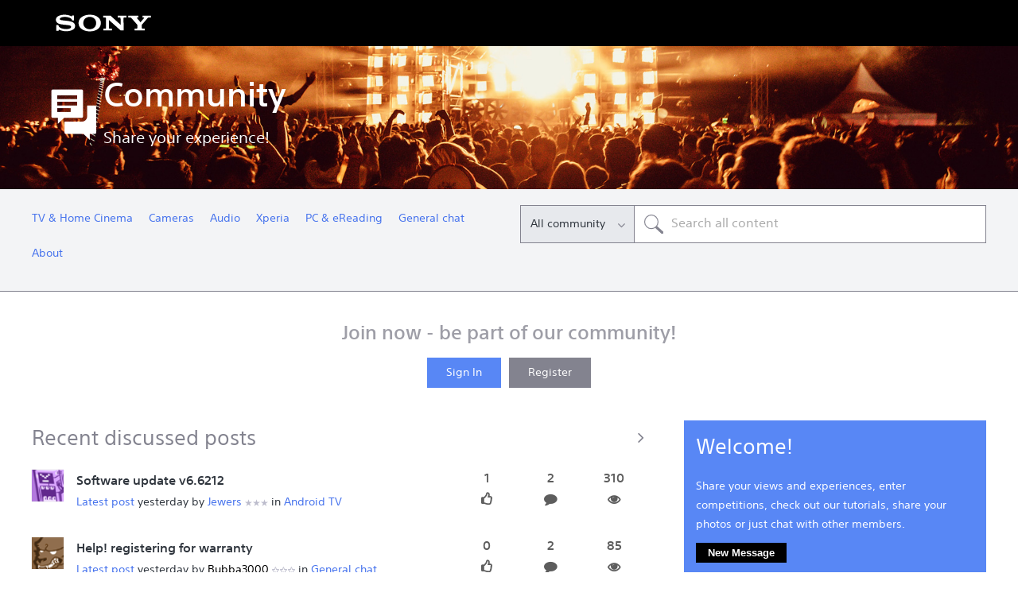

--- FILE ---
content_type: text/html; charset=UTF-8
request_url: https://community.sony.hu/t5/english-community/ct-p/en?pdp=sal24f20z&cat=digital-cameras-lenses&cpint=spt-footer_community
body_size: 1871
content:
<!DOCTYPE html>
<html lang="en">
<head>
    <meta charset="utf-8">
    <meta name="viewport" content="width=device-width, initial-scale=1">
    <title></title>
    <style>
        body {
            font-family: "Arial";
        }
    </style>
    <script type="text/javascript">
    window.awsWafCookieDomainList = [];
    window.gokuProps = {
"key":"AQIDAHjcYu/GjX+QlghicBgQ/7bFaQZ+m5FKCMDnO+vTbNg96AH4rNVz6su/VZEN8ZENhuRFAAAAfjB8BgkqhkiG9w0BBwagbzBtAgEAMGgGCSqGSIb3DQEHATAeBglghkgBZQMEAS4wEQQMHtBCXf9B+pJ2/29OAgEQgDukEVPElPDYSfamSrvyxPl7iEpF7msKJ+X2JcVoiD6/fFu/+yi7EHB5AmsWBhRVTr/y925s7dcBY+6fsg==",
          "iv":"D549sABw4QAADcY6",
          "context":"lqBipiDpJ4Xb248h6ffIGdmRhQOsFdwPSxzp9q6mNVrbIK9RXs5d+kxpphPpo/85va+CqNHpe/JIemYzr/WKGSBlO6WOZn3K3ncgVpVVZ28q2u/Lpg4LKhBY4aSqG0Rq8ISl2SmOEuOm6UUVYYxOnOaqzPUt/pN2hGqxegYK38sML5C+EjNALBgEU69PEQavre9bCWdxMq0PH7137uCdouNdDY7PJpx43JM+6bx8wZCj3CQ8MTJ8dvzHZINxxsU5jMJIGVztc9d3ey+oKvLM9nMqopaSs5yUS0ntsU3b0BV9DXqOShwQxeB7z+IzG1U8jWl0k1KcGr11oU+/1+rDCT/dY4chPZmm1I5j6eopiOzkXoemmK37ZEmF1McblppG1vQAOgcIYAeFlG2pgTGmjkTduJmz8Zte"
};
    </script>
    <script src="https://bc0439715fa6.967eb88d.us-east-2.token.awswaf.com/bc0439715fa6/744b74082642/289c7835844d/challenge.js"></script>
</head>
<body>
    <div id="challenge-container"></div>
    <script type="text/javascript">
        AwsWafIntegration.saveReferrer();
        AwsWafIntegration.checkForceRefresh().then((forceRefresh) => {
            if (forceRefresh) {
                AwsWafIntegration.forceRefreshToken().then(() => {
                    window.location.reload(true);
                });
            } else {
                AwsWafIntegration.getToken().then(() => {
                    window.location.reload(true);
                });
            }
        });
    </script>
    <noscript>
        <h1>JavaScript is disabled</h1>
        In order to continue, we need to verify that you're not a robot.
        This requires JavaScript. Enable JavaScript and then reload the page.
    </noscript>
</body>
</html>

--- FILE ---
content_type: text/html;charset=UTF-8
request_url: https://community.sony.hu/t5/english-community/ct-p/en?pdp=sal24f20z&cat=digital-cameras-lenses&cpint=spt-footer_community
body_size: 28298
content:
<!DOCTYPE html><html prefix="og: http://ogp.me/ns#" dir="ltr" lang="en" class="no-js">
	<head>
	
	<title>
	English Community - Sony
</title>
	
	
	<!--TO Solve the Object Fit in IE/EDGE-->
		<script src="https://tags.tiqcdn.com/utag/sony-marketing/seu/prod/utag.sync.js"></script>
<script type="text/javascript"> var utag_data = { website_platform : "regional:marketing" }; </script>



	
	
	
	<meta content="Read the latest blogs news from Sony, join the forum chat, upload pictures to our galleries, find helpful tips and tutorials, win prizes and more -" name="description"/><meta content="width=device-width, initial-scale=1.0" name="viewport"/><meta content="text/html; charset=UTF-8" http-equiv="Content-Type"/><link href="https://community.sony.hu/t5/english-community/ct-p/en" rel="canonical"/>
	<meta content="website" property="og:type"/><meta content="https://community.sony.hu/t5/english-community/ct-p/en" property="og:url"/><meta content="Read the latest blogs news from Sony, join the forum chat, upload pictures to our galleries, find helpful tips and tutorials, win prizes and more - discover our community!" property="og:description"/><meta content="English Community" property="og:title"/>
	
	
		<link class="lia-link-navigation hidden live-links" title="New board topics in English Community" type="application/rss+xml" rel="alternate" id="link" href="/sonyeu1/rss/Category?category.id=en&amp;interaction.style=forum"></link>
	
		<link class="lia-link-navigation hidden live-links" title="All board posts in English Community" type="application/rss+xml" rel="alternate" id="link_0" href="/sonyeu1/rss/Category?category.id=en&amp;interaction.style=forum&amp;feeds.replies=true"></link>
	
		<link class="lia-link-navigation hidden live-links" title="New blog articles in English Community" type="application/rss+xml" rel="alternate" id="link_1" href="/sonyeu1/rss/Category?category.id=en&amp;interaction.style=blog"></link>
	
		<link class="lia-link-navigation hidden live-links" title="All blog posts in English Community" type="application/rss+xml" rel="alternate" id="link_2" href="/sonyeu1/rss/Category?category.id=en&amp;interaction.style=blog&amp;feeds.replies=true"></link>
	
		<link class="lia-link-navigation hidden live-links" title="New idea exchange ideas in English Community" type="application/rss+xml" rel="alternate" id="link_3" href="/sonyeu1/rss/Category?category.id=en&amp;interaction.style=idea"></link>
	
		<link class="lia-link-navigation hidden live-links" title="All idea exchange posts in English Community" type="application/rss+xml" rel="alternate" id="link_4" href="/sonyeu1/rss/Category?category.id=en&amp;interaction.style=idea&amp;feeds.replies=true"></link>
	
		<link class="lia-link-navigation hidden live-links" title="New contest entry in English Community" type="application/rss+xml" rel="alternate" id="link_5" href="/sonyeu1/rss/Category?category.id=en&amp;interaction.style=contest"></link>
	
		<link class="lia-link-navigation hidden live-links" title="All contest posts in English Community" type="application/rss+xml" rel="alternate" id="link_6" href="/sonyeu1/rss/Category?category.id=en&amp;interaction.style=contest&amp;feeds.replies=true"></link>
	
		<link class="lia-link-navigation hidden live-links" title="New Products" type="application/rss+xml" rel="alternate" id="link_7" href="/sonyeu1/rss/Category?category.id=en&amp;interaction.style=review"></link>
	
		<link class="lia-link-navigation hidden live-links" title="All Reviews and Comments" type="application/rss+xml" rel="alternate" id="link_8" href="/sonyeu1/rss/Category?category.id=en&amp;interaction.style=review&amp;feeds.replies=true"></link>
	
		<link class="lia-link-navigation hidden live-links" title="New media posts in English Community" type="application/rss+xml" rel="alternate" id="link_9" href="/sonyeu1/rss/Category?category.id=en&amp;interaction.style=media"></link>
	
		<link class="lia-link-navigation hidden live-links" title="All media posts in English Community" type="application/rss+xml" rel="alternate" id="link_10" href="/sonyeu1/rss/Category?category.id=en&amp;interaction.style=media&amp;feeds.replies=true"></link>
	

	
	
	    
            	<link href="/skins/1886735/163f807043ec25bcdd646a6848717895/sony_responsive.css" rel="stylesheet" type="text/css"/>
            
	

	
	
	
	
	<link rel="icon" href="https://community.sony.hu/html/@F0405FC8310671DF3BD9A9E49C501E04/assets/favicon.ico"> 
<!--[if IE]>
<link rel="shortcut icon" href="https://community.sony.hu/html/@F0405FC8310671DF3BD9A9E49C501E04/assets/favicon.ico">
<![endif]-->

<script type="text/javascript" src="/t5/scripts/129B3FAC03679C8B82A528EDDD4E9DDC/lia-scripts-head-min.js"></script><script language="javascript" type="text/javascript">
<!--
window.FileAPI = { jsPath: '/html/assets/js/vendor/ng-file-upload-shim/' };
LITHIUM.PrefetchData = {"Components":{"community.widget.users-online":{"instances":[{"onlineUserCount":{"result":{"data":{"count":0},"successful":true}}}]},"community.widget.metrics-display":{"instances":[{"metricsCall":{"result":{"data":{"count":0},"successful":true}}},{"metricsCall":{"result":{"data":{"size":1,"list_item_type":"metric","type":"metrics","items":[{"id":"net_overall_posts","type":"metric","value":1889456}]},"successful":true}}}]},"categories.widget.add-category-user-email":{"instances":[{"policyCheck":{"result":{"data":{"policy_check":{"checks":{"size":1,"list_item_type":"policy_check_item","items":[{"reason":"","allowed":false,"id":"en","type":"policy_check_item"}]},"name":"subscription.action.entity.add-entity-user-email-subscription.allow","type":"policy_check"}},"successful":true}},"nodes":{"call":{"query":{"nodes":{"limit":1000,"fields":["id","title","node_type","user_context","user_context.is_subscribed","user_context.can_subscribe","parent","conversation_style"],"constraints":[{"ancestors.id":"category:en"}],"sorts":["depth asc","position asc"]}}}},"topCategory":{"result":{"data":{"size":1,"list_item_type":"category","type":"categories","items":[{"id":"en","type":"category","title":"English Community","user_context":{"is_subscribed":false,"can_subscribe":false,"type":"node_user_context"}}]},"successful":true}}}]}},"commonResults":{}};
;(function(){var en_gb = function(n, ord
) {
  var s = String(n).split('.'), v0 = !s[1], t0 = Number(s[0]) == n,
      n10 = t0 && s[0].slice(-1), n100 = t0 && s[0].slice(-2);
  if (ord) return (n10 == 1 && n100 != 11) ? 'one'
      : (n10 == 2 && n100 != 12) ? 'two'
      : (n10 == 3 && n100 != 13) ? 'few'
      : 'other';
  return (n == 1 && v0) ? 'one' : 'other';
};
var number = function (value, name, offset) {
  if (!offset) return value;
  if (isNaN(value)) throw new Error("Can't apply offset:" + offset + ' to argument `' + name + '` with non-numerical value ' + JSON.stringify(value) + '.');
  return value - offset;
};
var plural = function (value, offset, lcfunc, data, isOrdinal) {
  if ({}.hasOwnProperty.call(data, value)) return data[value];
  if (offset) value -= offset;
  var key = lcfunc(value, isOrdinal);
  return key in data ? data[key] : data.other;
};

LITHIUM.TextData = {
  li: {
    subscriptions: {
      CategorySubscriptionEditor: {
        all: function(d) { return "All"; },
        cancel: function(d) { return "Cancel"; },
        titleSubscribe: function(d) { return d.topCategoryTitle + ": Subscribe"; },
        saveError: function(d) { return "There was an error saving your changes."; },
        boardCount: function(d) { return d.boardSubCount + "/" + plural(d.boardTotalCount, 0, en_gb, { "1": "1 board", other: number(d.boardTotalCount, "boardTotalCount") + " boards" }) + " <i class=\"lia-fa lia-fa-pencil\" aria-hidden=\"true\"></i>"; },
        subscribe: function(d) { return "Subscribe"; },
        loggedOut: function(d) { return "Your session has expired."; },
        save: function(d) { return "Save"; },
        none: function(d) { return "Unsubscribe"; },
        unsubscribeResult: {
          success: function(d) { return "Success! You have unsubscribed from this category."; }
        },
        title: function(d) { return d.topCategoryTitle + ": Edit Category Subscription"; },
        noBoards: function(d) { return "Do not send any notifications for the " + plural(d.boardTotalCount, 0, en_gb, { "1": "board", other: "boards" }) + " in this category"; },
        selectedBoards: function(d) { return "Get notifications for only the selected " + plural(d.boardTotalCount, 0, en_gb, { "1": "board", other: "boards" }); },
        subscribeResult: {
          success: function(d) { return "Success! You have subscribed to this category (" + d.boardSubCount + " of " + plural(d.boardTotalCount, 0, en_gb, { "1": "1 board", other: number(d.boardTotalCount, "boardTotalCount") + " boards" }) + ")."; }
        },
        allBoards: function(d) { return "Get notifications for " + plural(d.boardTotalCount, 0, en_gb, { "1": "the board", other: "all " + number(d.boardTotalCount, "boardTotalCount") + " boards" }) + " in this category"; },
        boardsInCategoryCount: function(d) { return d.categoryTitle + " (" + plural(d.boardCount, 0, en_gb, { "1": "1 board", other: number(d.boardCount, "boardCount") + " boards" }) + ")"; },
        category: function(d) { return "Category"; },
        close: function(d) { return "Close"; },
        editSubscription: function(d) { return "Edit Subscription"; },
        partial: function(d) { return "Partial"; }
      }
    },
    common: {
      Feedback: {
        closeAriaLabel: function(d) { return "Close feedback banner"; }
      }
    },
    community: {
      UsersOnline: {
        count: function(d) { return "<span class=\"lia-vitality-value\">" + d.count + "</span><span class=\"lia-vitality-key\">online<span>"; }
      },
      MetricsDisplay: {
        "default": {
          text: function(d) { return "<span class=\"lia-vitality-value\">" + d.metric + "</span><span class=\"lia-vitality-key\">" + d.metricName + "</span>"; }
        },
        net_overall_posts: {
          text: function(d) { return "<span class=\"lia-vitality-value\">" + d.metric + "</span><span class=\"lia-vitality-key\">posts</span>"; }
        },
        net_accepted_solutions: {
          text: function(d) { return "li.community.metrics-display.net-accepted-solutions.text"; }
        },
        completed_registrations_computed: {
          text: function(d) { return "<span class=\"lia-vitality-value\">" + d.metric + "</span><span class=\"lia-vitality-key\">members</span>"; }
        },
        net_kudos_weight: {
          text: function(d) { return "<span class=\"lia-vitality-value\">" + d.metric + "</span><span class=\"lia-vitality-key\">kudos</span>"; }
        },
        completed_registrations: {
          text: function(d) { return "<span class=\"lia-vitality-value\">" + d.metric + "</span><span class=\"lia-vitality-key\">members</span>"; }
        },
        overall_replies: {
          text: function(d) { return "<span class=\"lia-vitality-value\">" + d.metric + "</span><span class=\"lia-vitality-key\">replies</span>"; }
        }
      }
    }
  }
};LITHIUM.Limuirs = LITHIUM.Limuirs || {}; 
        LITHIUM.Limuirs.logLevel = "error"; 
        LITHIUM.Limuirs.getChunkURL = function(){ return "https:\u002F\u002Flimuirs-assets.lithium.com\u002Fassets\u002F"}; 
        LITHIUM.Limuirs.preloadPaths = [];;LITHIUM.release = "25.12"})();
LITHIUM.DEBUG = false;
LITHIUM.CommunityJsonObject = {
  "Validation" : {
    "image.description" : {
      "min" : 0,
      "max" : 1000,
      "isoneof" : [ ],
      "type" : "string"
    },
    "tkb.toc_maximum_heading_level" : {
      "min" : 1,
      "max" : 6,
      "isoneof" : [ ],
      "type" : "integer"
    },
    "tkb.toc_heading_list_style" : {
      "min" : 0,
      "max" : 50,
      "isoneof" : [
        "disc",
        "circle",
        "square",
        "none"
      ],
      "type" : "string"
    },
    "blog.toc_maximum_heading_level" : {
      "min" : 1,
      "max" : 6,
      "isoneof" : [ ],
      "type" : "integer"
    },
    "tkb.toc_heading_indent" : {
      "min" : 5,
      "max" : 50,
      "isoneof" : [ ],
      "type" : "integer"
    },
    "blog.toc_heading_indent" : {
      "min" : 5,
      "max" : 50,
      "isoneof" : [ ],
      "type" : "integer"
    },
    "blog.toc_heading_list_style" : {
      "min" : 0,
      "max" : 50,
      "isoneof" : [
        "disc",
        "circle",
        "square",
        "none"
      ],
      "type" : "string"
    }
  },
  "User" : {
    "settings" : {
      "imageupload.legal_file_extensions" : "*.jpg;*.JPG;*.jpeg;*.JPEG;*.gif;*.GIF;*.png;*.PNG",
      "config.enable_avatar" : true,
      "integratedprofile.show_klout_score" : true,
      "layout.sort_view_by_last_post_date" : true,
      "layout.friendly_dates_enabled" : true,
      "profileplus.allow.anonymous.scorebox" : false,
      "tkb.message_sort_default" : "topicPublishDate",
      "layout.format_pattern_date" : "dd-MM-yyyy",
      "config.require_search_before_post" : "off",
      "isUserLinked" : false,
      "integratedprofile.cta_add_topics_dismissal_timestamp" : -1,
      "layout.message_body_image_max_size" : 1000,
      "profileplus.everyone" : false,
      "integratedprofile.cta_connect_wide_dismissal_timestamp" : -1,
      "blog.toc_maximum_heading_level" : "",
      "integratedprofile.hide_social_networks" : false,
      "blog.toc_heading_indent" : "",
      "contest.entries_per_page_num" : 24,
      "layout.messages_per_page_linear" : 30,
      "integratedprofile.cta_manage_topics_dismissal_timestamp" : -1,
      "profile.shared_profile_test_group" : false,
      "integratedprofile.cta_personalized_feed_dismissal_timestamp" : -1,
      "integratedprofile.curated_feed_size" : 10,
      "contest.one_kudo_per_contest" : false,
      "integratedprofile.enable_social_networks" : false,
      "integratedprofile.my_interests_dismissal_timestamp" : -1,
      "profile.language" : "en-gb",
      "layout.friendly_dates_max_age_days" : 10000,
      "layout.threading_order" : "thread_descending",
      "blog.toc_heading_list_style" : "disc",
      "useRecService" : false,
      "layout.module_welcome" : "",
      "imageupload.max_uploaded_images_per_upload" : 5,
      "imageupload.max_uploaded_images_per_user" : 10000,
      "integratedprofile.connect_mode" : "",
      "tkb.toc_maximum_heading_level" : "",
      "tkb.toc_heading_list_style" : "disc",
      "sharedprofile.show_hovercard_score" : true,
      "config.search_before_post_scope" : "board",
      "tkb.toc_heading_indent" : "",
      "p13n.cta.recommendations_feed_dismissal_timestamp" : -1,
      "imageupload.max_file_size" : 10000,
      "layout.show_batch_checkboxes" : false,
      "integratedprofile.cta_connect_slim_dismissal_timestamp" : -1
    },
    "isAnonymous" : true,
    "policies" : {
      "image-upload.process-and-remove-exif-metadata" : false
    },
    "registered" : false,
    "emailRef" : "",
    "id" : -1,
    "login" : "Anonymous"
  },
  "Server" : {
    "communityPrefix" : "/sonyeu1",
    "nodeChangeTimeStamp" : 1769912543295,
    "tapestryPrefix" : "/t5",
    "deviceMode" : "DESKTOP",
    "responsiveDeviceMode" : "DESKTOP",
    "membershipChangeTimeStamp" : "0",
    "version" : "25.12",
    "branch" : "25.12-release",
    "showTextKeys" : false
  },
  "Config" : {
    "phase" : "prod",
    "integratedprofile.cta.reprompt.delay" : 30,
    "profileplus.tracking" : {
      "profileplus.tracking.enable" : false,
      "profileplus.tracking.click.enable" : false,
      "profileplus.tracking.impression.enable" : false
    },
    "app.revision" : "2512231126-s6f44f032fc-b18",
    "navigation.manager.community.structure.limit" : "1000"
  },
  "Activity" : {
    "Results" : [ ]
  },
  "NodeContainer" : {
    "viewHref" : "https://community.sony.hu/t5/english-community/ct-p/en",
    "description" : "Read the latest blogs news from Sony, join the forum chat, upload pictures to our galleries, find helpful tips and tutorials, win prizes and more - discover our community!",
    "id" : "en",
    "shortTitle" : "Community",
    "title" : "English Community",
    "nodeType" : "category"
  },
  "Page" : {
    "skins" : [
      "sony_responsive",
      "responsive_peak"
    ],
    "authUrls" : {
      "loginUrl" : "/t5/custom/page/page-id/SsoRedirect?a=li&l=en-gb&returnUri=https%3A%2F%2Fcommunity.sony.hu%2Ft5%2Fenglish-community%2Fct-p%2Fen",
      "loginUrlNotRegistered" : "/t5/custom/page/page-id/SsoRedirect?a=li&l=en-gb&redirectreason=notregistered&returnUri=https%3A%2F%2Fcommunity.sony.hu%2Ft5%2Fenglish-community%2Fct-p%2Fen",
      "loginUrlNotRegisteredDestTpl" : "/t5/custom/page/page-id/SsoRedirect?a=li&l=en-gb&redirectreason=notregistered&returnUri=%7B%7BdestUrl%7D%7D"
    },
    "name" : "CategoryPage",
    "rtl" : false,
    "object" : {
      "viewHref" : "/t5/english-community/ct-p/en",
      "id" : "en",
      "page" : "CategoryPage",
      "type" : "Category"
    }
  },
  "WebTracking" : {
    "Activities" : { },
    "path" : "Community:Sony/Category:Community"
  },
  "Feedback" : {
    "targeted" : { }
  },
  "Seo" : {
    "markerEscaping" : {
      "pathElement" : {
        "prefix" : "@",
        "match" : "^[0-9][0-9]$"
      },
      "enabled" : false
    }
  },
  "TopLevelNode" : {
    "viewHref" : "https://community.sony.hu/t5/english-community/ct-p/en",
    "description" : "Read the latest blogs news from Sony, join the forum chat, upload pictures to our galleries, find helpful tips and tutorials, win prizes and more - discover our community!",
    "id" : "en",
    "shortTitle" : "Community",
    "title" : "English Community",
    "nodeType" : "category"
  },
  "Community" : {
    "viewHref" : "https://community.sony.hu/",
    "integratedprofile.lang_code" : "en",
    "integratedprofile.country_code" : "GB",
    "id" : "sonyeu1",
    "shortTitle" : "Sony",
    "title" : "Sony"
  },
  "CoreNode" : {
    "viewHref" : "https://community.sony.hu/t5/english-community/ct-p/en",
    "settings" : { },
    "description" : "Read the latest blogs news from Sony, join the forum chat, upload pictures to our galleries, find helpful tips and tutorials, win prizes and more - discover our community!",
    "id" : "en",
    "shortTitle" : "Community",
    "title" : "English Community",
    "nodeType" : "category",
    "ancestors" : [
      {
        "viewHref" : "https://community.sony.hu/",
        "description" : "",
        "id" : "sonyeu1",
        "shortTitle" : "Sony",
        "title" : "Sony",
        "nodeType" : "Community"
      }
    ]
  }
};
LITHIUM.Components.RENDER_URL = "/t5/util/componentrenderpage/component-id/#{component-id}?render_behavior=raw";
LITHIUM.Components.ORIGINAL_PAGE_NAME = 'community/CategoryPage';
LITHIUM.Components.ORIGINAL_PAGE_ID = 'CategoryPage';
LITHIUM.Components.ORIGINAL_PAGE_CONTEXT = '[base64]';
LITHIUM.Css = {
  "BASE_DEFERRED_IMAGE" : "lia-deferred-image",
  "BASE_BUTTON" : "lia-button",
  "BASE_SPOILER_CONTAINER" : "lia-spoiler-container",
  "BASE_TABS_INACTIVE" : "lia-tabs-inactive",
  "BASE_TABS_ACTIVE" : "lia-tabs-active",
  "BASE_AJAX_REMOVE_HIGHLIGHT" : "lia-ajax-remove-highlight",
  "BASE_FEEDBACK_SCROLL_TO" : "lia-feedback-scroll-to",
  "BASE_FORM_FIELD_VALIDATING" : "lia-form-field-validating",
  "BASE_FORM_ERROR_TEXT" : "lia-form-error-text",
  "BASE_FEEDBACK_INLINE_ALERT" : "lia-panel-feedback-inline-alert",
  "BASE_BUTTON_OVERLAY" : "lia-button-overlay",
  "BASE_TABS_STANDARD" : "lia-tabs-standard",
  "BASE_AJAX_INDETERMINATE_LOADER_BAR" : "lia-ajax-indeterminate-loader-bar",
  "BASE_AJAX_SUCCESS_HIGHLIGHT" : "lia-ajax-success-highlight",
  "BASE_CONTENT" : "lia-content",
  "BASE_JS_HIDDEN" : "lia-js-hidden",
  "BASE_AJAX_LOADER_CONTENT_OVERLAY" : "lia-ajax-loader-content-overlay",
  "BASE_FORM_FIELD_SUCCESS" : "lia-form-field-success",
  "BASE_FORM_WARNING_TEXT" : "lia-form-warning-text",
  "BASE_FORM_FIELDSET_CONTENT_WRAPPER" : "lia-form-fieldset-content-wrapper",
  "BASE_AJAX_LOADER_OVERLAY_TYPE" : "lia-ajax-overlay-loader",
  "BASE_FORM_FIELD_ERROR" : "lia-form-field-error",
  "BASE_SPOILER_CONTENT" : "lia-spoiler-content",
  "BASE_FORM_SUBMITTING" : "lia-form-submitting",
  "BASE_EFFECT_HIGHLIGHT_START" : "lia-effect-highlight-start",
  "BASE_FORM_FIELD_ERROR_NO_FOCUS" : "lia-form-field-error-no-focus",
  "BASE_EFFECT_HIGHLIGHT_END" : "lia-effect-highlight-end",
  "BASE_SPOILER_LINK" : "lia-spoiler-link",
  "BASE_DISABLED" : "lia-link-disabled",
  "FACEBOOK_LOGOUT" : "lia-component-users-action-logout",
  "FACEBOOK_SWITCH_USER" : "lia-component-admin-action-switch-user",
  "BASE_FORM_FIELD_WARNING" : "lia-form-field-warning",
  "BASE_AJAX_LOADER_FEEDBACK" : "lia-ajax-loader-feedback",
  "BASE_AJAX_LOADER_OVERLAY" : "lia-ajax-loader-overlay",
  "BASE_LAZY_LOAD" : "lia-lazy-load"
};
(function() { if (!window.LITHIUM_SPOILER_CRITICAL_LOADED) { window.LITHIUM_SPOILER_CRITICAL_LOADED = true; window.LITHIUM_SPOILER_CRITICAL_HANDLER = function(e) { if (!window.LITHIUM_SPOILER_CRITICAL_LOADED) return; if (e.target.classList.contains('lia-spoiler-link')) { var container = e.target.closest('.lia-spoiler-container'); if (container) { var content = container.querySelector('.lia-spoiler-content'); if (content) { if (e.target.classList.contains('open')) { content.style.display = 'none'; e.target.classList.remove('open'); } else { content.style.display = 'block'; e.target.classList.add('open'); } } e.preventDefault(); return false; } } }; document.addEventListener('click', window.LITHIUM_SPOILER_CRITICAL_HANDLER, true); } })();
LITHIUM.noConflict = true;
LITHIUM.useCheckOnline = false;
LITHIUM.RenderedScripts = [
  "jquery.scrollTo.js",
  "ResizeSensor.js",
  "InformationBox.js",
  "Forms.js",
  "jquery.tools.tooltip-1.2.6.js",
  "jquery.ui.draggable.js",
  "jquery.ui.position.js",
  "CustomEvent.js",
  "Cache.js",
  "Sandbox.js",
  "jquery.css-data-1.0.js",
  "jquery.placeholder-2.0.7.js",
  "jquery.autocomplete.js",
  "jquery.delayToggle-1.0.js",
  "jquery.ajax-cache-response-1.0.js",
  "DeferredImages.js",
  "Tooltip.js",
  "HelpIcon.js",
  "Text.js",
  "ElementMethods.js",
  "jquery.blockui.js",
  "Globals.js",
  "LiModernizr.js",
  "jquery.fileupload.js",
  "jquery.viewport-1.0.js",
  "Events.js",
  "Link.js",
  "PolyfillsAll.js",
  "jquery.ui.resizable.js",
  "DropDownMenu.js",
  "Loader.js",
  "DataHandler.js",
  "limuirs-25_7-vendors~main.5ef86aa8c72fe4cbb8d6.js",
  "SearchForm.js",
  "ElementQueries.js",
  "jquery.ui.widget.js",
  "ForceLithiumJQuery.js",
  "jquery.hoverIntent-r6.js",
  "jquery.effects.slide.js",
  "DropDownMenuVisibilityHandler.js",
  "jquery.lithium-selector-extensions.js",
  "AutoComplete.js",
  "Components.js",
  "SpoilerToggle.js",
  "PartialRenderProxy.js",
  "prism.js",
  "jquery.json-2.6.0.js",
  "SearchAutoCompleteToggle.js",
  "jquery.js",
  "jquery.clone-position-1.0.js",
  "Auth.js",
  "jquery.appear-1.1.1.js",
  "jquery.tmpl-1.1.1.js",
  "jquery.iframe-transport.js",
  "Namespace.js",
  "jquery.ui.core.js",
  "Lithium.js",
  "Throttle.js",
  "AjaxSupport.js",
  "jquery.function-utils-1.0.js",
  "jquery.ui.dialog.js",
  "limuirs-25_7-main.4901f9852c8aa75754e9.js",
  "json2.js",
  "jquery.position-toggle-1.0.js",
  "NoConflict.js",
  "AjaxFeedback.js",
  "jquery.iframe-shim-1.0.js",
  "jquery.ui.mouse.js",
  "jquery.effects.core.js",
  "ActiveCast3.js",
  "Video.js",
  "Placeholder.js"
];// -->
</script><script type="text/javascript" src="/t5/scripts/D60EB96AE5FF670ED274F16ABB044ABD/lia-scripts-head-min.js"></script></head>
	<body class="lia-user-status-anonymous CategoryPage lia-body lia-a11y" id="lia-body">
	
	
	<div id="A9A-229-3" class="ServiceNodeInfoHeader">
</div>
	
	
	
	

	<div class="lia-page">
		<center>
			
				




        <script type="text/javascript"> (function(a,b,c,d){ a='https://tags.tiqcdn.com/utag/sony-marketing/seu/prod/utag.js'; b=document;c='script';d=b.createElement(c);d.src=a;d.type='text/java'+c;d.async=true; a=b.getElementsByTagName(c)[0];a.parentNode.insertBefore(d,a); })(); </script>

					
	
	<div class="MinimumWidthContainer">
		<div class="min-width-wrapper">
			<div class="min-width">		
				
						<div class="lia-content">
                            
							
							
							
		
	<div class="lia-quilt lia-quilt-category-page-country-landing-page lia-quilt-layout-two-column-main-side lia-top-quilt">
	<div class="lia-quilt-row lia-quilt-row-header">
		<div class="lia-quilt-column lia-quilt-column-24 lia-quilt-column-single lia-quilt-column-common-header">
			<div class="lia-quilt-column-alley lia-quilt-column-alley-single">
	
		
			<div class="lia-quilt lia-quilt-header lia-quilt-layout-custom-header lia-component-quilt-header">
	<div class="lia-quilt-row lia-quilt-row-header-top">
		<div class="lia-quilt-column lia-quilt-column-24 lia-quilt-column-single lia-quilt-column-header-top">
			<div class="lia-quilt-column-alley lia-quilt-column-alley-single">
	
		
			<a href="https://www.sony.eu" class="header-logo" target="_blank">
  <img src="/html/assets/sony-logo.svg">
    </a>
		
	
	

	
		<div class="lia-header-actions">
			
		
			<div class="lia-slide-out-nav-menu lia-component-common-widget-slide-out-nav-menu">
    <button li-bindable="" li-common-element-hook="navMenuTriggerElement" class="lia-slide-menu-trigger lia-slide-out-nav-menu-wrapper">
        <div ng-non-bindable="" class="lia-slide-out-nav-menu-title">
            Browse
        </div>
    </button>
    <li:common-slide-menu li-bindable="" trigger-element="navMenuTriggerElement" li-direction="right" style="display:none">
        <div class="lia-quilt lia-quilt-navigation-slide-out-menu lia-quilt-layout-one-column">
	<div class="lia-quilt-row lia-quilt-row-header">
		<div class="lia-quilt-column lia-quilt-column-24 lia-quilt-column-single lia-quilt-column-common-header lia-mark-empty">
			
		</div>
	</div><div class="lia-quilt-row lia-quilt-row-main">
		<div class="lia-quilt-column lia-quilt-column-24 lia-quilt-column-single lia-quilt-column-main-content">
			<div class="lia-quilt-column-alley lia-quilt-column-alley-single">
	
		
			<li:community-navigation class="lia-component-community-widget-navigation" li-bindable="" li-instance="0" componentId="community.widget.navigation" mode="default"></li:community-navigation>
		
	
	
</div>
		</div>
	</div><div class="lia-quilt-row lia-quilt-row-footer">
		<div class="lia-quilt-column lia-quilt-column-24 lia-quilt-column-single lia-quilt-column-common-footer lia-mark-empty">
			
		</div>
	</div>
</div>
    </li:common-slide-menu>
</div>
		
			
		
			
		
			
		
	
		</div>
	
	
</div>
		</div>
	</div><div class="lia-quilt-row lia-quilt-row-header-hero">
		<div class="lia-quilt-column lia-quilt-column-24 lia-quilt-column-single lia-quilt-column-header-hero">
			<div class="lia-quilt-column-alley lia-quilt-column-alley-single">
	
		
			
<!-- custom header hero -->
<section role="banner" class="custom-header-hero" style="background-image:url('/html/assets/HomePage.jpg')">
    <div>
        <a href="/"><h1>Community</h1></a>
        <p>Share your experience!</p>
    </div>
</section>
<!--/custom header hero -->
		
	
	
</div>
		</div>
	</div><div class="lia-quilt-row lia-quilt-row-header-navigation">
		<div class="lia-quilt-column lia-quilt-column-24 lia-quilt-column-single lia-quilt-column-header-navigation">
			<div class="lia-quilt-column-alley lia-quilt-column-alley-single">
	
		
			

<!-- custom header navigation -->
<nav class="custom-header-navigation">
<ul role="menubar">
 
  <li role="none">
     <a role="menuitem" aria-haspopup="true" aria-expanded="false" id="aria-label-TV & Home Cinema" href="https://community.sony.hu/t5/tv-home-cinema/ct-p/tv_en" class="">TV & Home Cinema</a>
       <ul role="menu" aria-labelledby="aria-label-TV & Home Cinema">
            
 

          <li role="none">
              <a style="margin-left: 10px;" role="menuitem" aria-haspopup="true" aria-expanded="false" class="" id="aria-label-Android TV" href="https://community.sony.hu/t5/android-tv/bd-p/Android_TV">Android TV</a> 
          </li>
            
 

          <li role="none">
              <a style="margin-left: 10px;" role="menuitem" aria-haspopup="true" aria-expanded="false" class="" id="aria-label-Other TVs" href="https://community.sony.hu/t5/other-tvs/bd-p/tv_en_1">Other TVs</a> 
          </li>
            
 

          <li role="none">
              <a style="margin-left: 10px;" role="menuitem" aria-haspopup="true" aria-expanded="false" class="" id="aria-label-Home Cinema" href="https://community.sony.hu/t5/home-cinema-projectors-players/bd-p/tv_en_2">Home Cinema</a> 
          </li>
            
 

          <li role="none">
              <a style="margin-left: 10px;" role="menuitem" aria-haspopup="true" aria-expanded="false" class="" id="aria-label-The Lounge Room" href="https://community.sony.hu/t5/the-lounge-room/bd-p/TV_off_topic">The Lounge Room</a> 
          </li>
            
 

          <li role="none">
              <a style="margin-left: 10px;" role="menuitem" aria-haspopup="true" aria-expanded="false" class="" id="aria-label-How Tos & FAQs" href="https://community.sony.hu/t5/how-tos-faqs-tvs-home-cinema/bg-p/HowTo_TV">How Tos & FAQs</a> 
          </li>
            
 

          <li role="none">
              <a style="margin-left: 10px;" role="menuitem" aria-haspopup="true" aria-expanded="false" class="" id="aria-label-Discover Sony" href="https://community.sony.hu/t5/discover-sony/bg-p/Discover_TV_EN">Discover Sony</a> 
          </li>
       </ul>
  </li>
  <li role="none">
     <a role="menuitem" aria-haspopup="true" aria-expanded="false" id="aria-label-Cameras" href="https://community.sony.hu/t5/cameras-camcorders/ct-p/ca_en" class="">Cameras</a>
       <ul role="menu" aria-labelledby="aria-label-Cameras">
            
 

          <li role="none">
              <a style="margin-left: 10px;" role="menuitem" aria-haspopup="true" aria-expanded="false" class="" id="aria-label-Photo Gallery" href="https://community.sony.hu/t5/photo-gallery/con-p/32460/tab/entries:most-recent">Photo Gallery</a> 
          </li>
            
 

          <li role="none">
              <a style="margin-left: 10px;" role="menuitem" aria-haspopup="true" aria-expanded="false" class="" id="aria-label-Alpha cameras" href="https://community.sony.hu/t5/alpha-nex-interchangeable-lens-cameras/bd-p/ca_en_2">Alpha cameras</a> 
          </li>
            
 

          <li role="none">
              <a style="margin-left: 10px;" role="menuitem" aria-haspopup="true" aria-expanded="false" class="" id="aria-label-Cyber-shot cameras" href="https://community.sony.hu/t5/cyber-shot-compact-cameras/bd-p/ca_en_3">Cyber-shot cameras</a> 
          </li>
            
 

          <li role="none">
              <a style="margin-left: 10px;" role="menuitem" aria-haspopup="true" aria-expanded="false" class="" id="aria-label-Camcorders" href="https://community.sony.hu/t5/camcorders/bd-p/ca_en_4">Camcorders</a> 
          </li>
            
 

          <li role="none">
              <a style="margin-left: 10px;" role="menuitem" aria-haspopup="true" aria-expanded="false" class="" id="aria-label-Action Cam" href="https://community.sony.hu/t5/action-cam/bd-p/ca_en_09">Action Cam</a> 
          </li>
            
 

          <li role="none">
              <a style="margin-left: 10px;" role="menuitem" aria-haspopup="true" aria-expanded="false" class="" id="aria-label-Events" href="https://community.sony.hu/t5/events/bd-p/ca_en_8">Events</a> 
          </li>
            
 

          <li role="none">
              <a style="margin-left: 10px;" role="menuitem" aria-haspopup="true" aria-expanded="false" class="" id="aria-label-How Tos & FAQs" href="https://community.sony.hu/t5/how-tos-faqs-cameras-camcorders/bg-p/HowTo_Cam">How Tos & FAQs</a> 
          </li>
            
 

          <li role="none">
              <a style="margin-left: 10px;" role="menuitem" aria-haspopup="true" aria-expanded="false" class="" id="aria-label-Discover Sony" href="https://community.sony.hu/t5/discover-sony/bg-p/Discover_DI_EN">Discover Sony</a> 
          </li>
       </ul>
  </li>
  <li role="none">
     <a role="menuitem" aria-haspopup="true" aria-expanded="false" id="aria-label-Audio" href="https://community.sony.hu/t5/audio/ct-p/au_en" class="">Audio</a>
       <ul role="menu" aria-labelledby="aria-label-Audio">
            
 

          <li role="none">
              <a style="margin-left: 10px;" role="menuitem" aria-haspopup="true" aria-expanded="false" class="" id="aria-label-Portable Audio" href="https://community.sony.hu/t5/portable-audio/bd-p/au_en_1">Portable Audio</a> 
          </li>
            
 

          <li role="none">
              <a style="margin-left: 10px;" role="menuitem" aria-haspopup="true" aria-expanded="false" class="" id="aria-label-Hi-fi Systems" href="https://community.sony.hu/t5/hi-fi-systems/bd-p/au_en_2">Hi-fi Systems</a> 
          </li>
            
 

          <li role="none">
              <a style="margin-left: 10px;" role="menuitem" aria-haspopup="true" aria-expanded="false" class="" id="aria-label-How Tos & FAQs" href="https://community.sony.hu/t5/how-tos-faqs-audio/bg-p/HowTo_Audio">How Tos & FAQs</a> 
          </li>
            
 

          <li role="none">
              <a style="margin-left: 10px;" role="menuitem" aria-haspopup="true" aria-expanded="false" class="" id="aria-label-Discover Sony" href="https://community.sony.hu/t5/discover-sony/bg-p/Discover_Audio_EN">Discover Sony</a> 
          </li>
       </ul>
  </li>
  <li role="none">
     <a role="menuitem" aria-haspopup="true" aria-expanded="false" id="aria-label-Xperia" href="https://community.sony.hu/t5/xperia/ct-p/XPERIA_UK" class="">Xperia</a>
       <ul role="menu" aria-labelledby="aria-label-Xperia">
            
 

          <li role="none">
              <a style="margin-left: 10px;" role="menuitem" aria-haspopup="true" aria-expanded="false" class="" id="aria-label-1 Series" href="https://community.sony.hu/t5/1-series/bd-p/Xperia1">1 Series</a> 
          </li>
            
 

          <li role="none">
              <a style="margin-left: 10px;" role="menuitem" aria-haspopup="true" aria-expanded="false" class="" id="aria-label-5 Series" href="https://community.sony.hu/t5/5-series/bd-p/Xperia5">5 Series</a> 
          </li>
            
 

          <li role="none">
              <a style="margin-left: 10px;" role="menuitem" aria-haspopup="true" aria-expanded="false" class="" id="aria-label-10 Series" href="https://community.sony.hu/t5/10-series/bd-p/Xperia10">10 Series</a> 
          </li>
            
 

          <li role="none">
              <a style="margin-left: 10px;" role="menuitem" aria-haspopup="true" aria-expanded="false" class="" id="aria-label-XZ Series" href="https://community.sony.hu/t5/xz-series/bd-p/XZ_Series">XZ Series</a> 
          </li>
            
 

          <li role="none">
              <a style="margin-left: 10px;" role="menuitem" aria-haspopup="true" aria-expanded="false" class="" id="aria-label-XA Series" href="https://community.sony.hu/t5/xa-series/bd-p/XA_Series">XA Series</a> 
          </li>
            
 

          <li role="none">
              <a style="margin-left: 10px;" role="menuitem" aria-haspopup="true" aria-expanded="false" class="" id="aria-label-X Series" href="https://community.sony.hu/t5/x-series/bd-p/X_Series">X Series</a> 
          </li>
            
 

          <li role="none">
              <a style="margin-left: 10px;" role="menuitem" aria-haspopup="true" aria-expanded="false" class="" id="aria-label-Z Series" href="https://community.sony.hu/t5/z-series/bd-p/Z_Series">Z Series</a> 
          </li>
            
 

          <li role="none">
              <a style="margin-left: 10px;" role="menuitem" aria-haspopup="true" aria-expanded="false" class="" id="aria-label-L Series" href="https://community.sony.hu/t5/l-series/bd-p/L_Series">L Series</a> 
          </li>
            
 

          <li role="none">
              <a style="margin-left: 10px;" role="menuitem" aria-haspopup="true" aria-expanded="false" class="" id="aria-label-M Series" href="https://community.sony.hu/t5/m-series/bd-p/M_Series">M Series</a> 
          </li>
            
 

          <li role="none">
              <a style="margin-left: 10px;" role="menuitem" aria-haspopup="true" aria-expanded="false" class="" id="aria-label-C Series" href="https://community.sony.hu/t5/c-series/bd-p/C_Series">C Series</a> 
          </li>
            
 

          <li role="none">
              <a style="margin-left: 10px;" role="menuitem" aria-haspopup="true" aria-expanded="false" class="" id="aria-label-E Series" href="https://community.sony.hu/t5/e-series/bd-p/E_Series">E Series</a> 
          </li>
            
 

          <li role="none">
              <a style="margin-left: 10px;" role="menuitem" aria-haspopup="true" aria-expanded="false" class="" id="aria-label-Tablets" href="https://community.sony.hu/t5/tablets/bd-p/pc_en_2">Tablets</a> 
          </li>
            
 

          <li role="none">
              <a style="margin-left: 10px;" role="menuitem" aria-haspopup="true" aria-expanded="false" class="" id="aria-label-Other/General" href="https://community.sony.hu/t5/other-general/bd-p/Other">Other/General</a> 
          </li>
       </ul>
  </li>
  <li role="none">
     <a role="menuitem" aria-haspopup="true" aria-expanded="false" id="aria-label-PC & eReading" href="https://community.sony.hu/t5/pc-ereading/ct-p/pc_en" class="">PC & eReading</a>
       <ul role="menu" aria-labelledby="aria-label-PC & eReading">
            
 

          <li role="none">
              <a style="margin-left: 10px;" role="menuitem" aria-haspopup="true" aria-expanded="false" class="" id="aria-label-PCs & Accessories" href="https://community.sony.hu/t5/pcs-accessories/bd-p/pc_en_1">PCs & Accessories</a> 
          </li>
            
 

          <li role="none">
              <a style="margin-left: 10px;" role="menuitem" aria-haspopup="true" aria-expanded="false" class="" id="aria-label-eReaders" href="https://community.sony.hu/t5/ereaders/bd-p/er_en_1">eReaders</a> 
          </li>
            
 

          <li role="none">
              <a style="margin-left: 10px;" role="menuitem" aria-haspopup="true" aria-expanded="false" class="" id="aria-label-How Tos & FAQs" href="https://community.sony.hu/t5/how-tos-faqs-pcs-ereaders/bg-p/HowTo_PC">How Tos & FAQs</a> 
          </li>
       </ul>
  </li>
  <li role="none">
     <a role="menuitem" aria-haspopup="true" aria-expanded="false" id="aria-label-General chat" href="https://community.sony.hu/t5/general-chat/ct-p/gc_en" class="">General chat</a>
       <ul role="menu" aria-labelledby="aria-label-General chat">
            
 

          <li role="none">
              <a style="margin-left: 10px;" role="menuitem" aria-haspopup="true" aria-expanded="false" class="" id="aria-label-Competitions & Updates" href="https://community.sony.hu/t5/competitions-community-updates/bg-p/Community">Competitions & Updates</a> 
          </li>
            
 

          <li role="none">
              <a style="margin-left: 10px;" role="menuitem" aria-haspopup="true" aria-expanded="false" class="" id="aria-label-General chat" href="https://community.sony.hu/t5/general-chat/bd-p/ab_en_3">General chat</a> 
          </li>
            
 

          <li role="none">
              <a style="margin-left: 10px;" role="menuitem" aria-haspopup="true" aria-expanded="false" class="" id="aria-label-Guidelines" href="https://community.sony.hu/t5/community-guidelines/bd-p/ab_en_2">Guidelines</a> 
          </li>
       </ul>
  </li>
  <li role="none">
    <a role="menuitem" aria-haspopup="false" aria-expanded="false" id="aria-label-about" href="/t5/community-guidelines/welcome-to-the-sony-online-community/m-p/2372779">About</a>
  </li>
</ul>
</nav>
<!--/custom header navigation -->
		
			<div id="lia-searchformV32" class="SearchForm lia-search-form-wrapper lia-mode-default lia-component-common-widget-search-form">
	

	
		<div class="lia-inline-ajax-feedback">
			<div class="AjaxFeedback" id="ajaxfeedback"></div>
			
	

	

		</div>

	

	
		<div id="searchautocompletetoggle">	
	
		

	
		<div class="lia-inline-ajax-feedback">
			<div class="AjaxFeedback" id="ajaxfeedback_0"></div>
			
	

	

		</div>

	

	
			
            <form enctype="multipart/form-data" class="lia-form lia-form-inline SearchForm" action="https://community.sony.hu/t5/community/categorypage.searchformv32.form.form" method="post" id="form" name="form"><div class="t-invisible"><input value="category-id/en/q-p/cGRwOnNhbDI0ZjIwejo6Y2F0OmRpZ2l0YWwtY2FtZXJhcy1sZW5zZXM6OmNwaW50OnNwdC1mb290ZXJfY29tbXVuaXR5" name="t:ac" type="hidden"></input><input value="search/contributions/page" name="t:cp" type="hidden"></input><input value="[base64]." name="lia-form-context" type="hidden"></input><input value="CategoryPage:category-id/en:searchformv32.form:" name="liaFormContentKey" type="hidden"></input><input value="5DI9GWMef1Esyz275vuiiOExwpQ=:H4sIAAAAAAAAALVSTU7CQBR+krAixkj0BrptjcpCMSbERGKCSmxcm+kwlGrbqTOvFDYexRMYL8HCnXfwAG5dubDtFKxgYgu4mrzvm3w/M+/pHcphHQ4kI4L2dMo9FLYZoM09qbeJxQ4V0+XC7e/tamqyBPEChwgbh1JAjQtLIz6hPaYh8ZlEMaxplAvm2KZmEsm0hhmBhOKpzZzOlsEw8LevR5W3zZfPEqy0oJIYc+eCuAyh2rolfaI7xLN0I8rjWfWBj7CuzJvf5osmbxRN3hacMimNwHRtKSOr0XNnv/vx+FoCGPjhMRzljhNLYHrEt9kA5T08ACCsKvREoYuqxqLl8BLO84q4UcMITcG49y/QOGs1pYyESl5p6V6qwRW086rinVmoxMZsiZud/zBUTc6gmVc4kExkJafmcYG1GM9+wfIsCkf2OP54hal5EjnG54z8h0XhjfcF7wQUs5Kz0GTjU2rOjc/llTT4Au07pDOcBQAA" name="t:formdata" type="hidden"></input></div>
	
	

	

	

	
		<div class="lia-inline-ajax-feedback">
			<div class="AjaxFeedback" id="feedback"></div>
			
	

	

		</div>

	

	

	

	


	
	<input value="NMJpxn9-V20BrUQn64pBHkTYbb5a1I_kdDByG0NbxZI." name="lia-action-token" type="hidden"></input>
	
	<input value="form" id="form_UIDform" name="form_UID" type="hidden"></input>
	<input value="" id="form_instance_keyform" name="form_instance_key" type="hidden"></input>
	
                

                
                    
                        <span class="lia-search-granularity-wrapper">
                            <select title="Search Granularity" class="lia-search-form-granularity search-granularity" aria-label="Search Granularity" id="searchGranularity" name="searchGranularity"><option title="All community" selected="selected" value="en|category">All community</option><option title="Users" value="user|user">Users</option></select>
                        </span>
                    
                

                <span class="lia-search-input-wrapper">
                    <span class="lia-search-input-field">
                        <span class="lia-button-wrapper lia-button-wrapper-secondary lia-button-wrapper-searchForm-action"><input value="searchForm" name="submitContextX" type="hidden"></input><input class="lia-button lia-button-secondary lia-button-searchForm-action" value="Ask now" id="submitContext" name="submitContext" type="submit"></input></span>

                        <span class="lia-hidden-aria-visibile" id="autocompleteInstructionsText"></span><input placeholder="Search all content" aria-label="Search" title="Search" class="lia-form-type-text lia-autocomplete-input search-input lia-search-input-message" value="" id="messageSearchField_0" name="messageSearchField" type="text"></input>
                        <span class="lia-hidden-aria-visibile" id="autocompleteInstructionsText_0"></span><input placeholder="Search all content" aria-label="Search" title="Search" class="lia-form-type-text lia-autocomplete-input search-input lia-search-input-tkb-article lia-js-hidden" value="" id="messageSearchField_1" name="messageSearchField_0" type="text"></input>
                        

	
		<span class="lia-hidden-aria-visibile" id="autocompleteInstructionsText_1"></span><input placeholder="Search all content" ng-non-bindable="" title="Enter a user name or rank" class="lia-form-type-text UserSearchField lia-search-input-user search-input lia-js-hidden lia-autocomplete-input" aria-label="Enter a user name or rank" value="" id="userSearchField" name="userSearchField" type="text"></input>
	

	


                        <span class="lia-hidden-aria-visibile" id="autocompleteInstructionsText_2"></span><input placeholder="Enter a keyword to search within the private messages" title="Enter a search word" class="lia-form-type-text NoteSearchField lia-search-input-note search-input lia-js-hidden lia-autocomplete-input" aria-label="Enter a search word" value="" id="noteSearchField_0" name="noteSearchField" type="text"></input>
						<span class="lia-hidden-aria-visibile" id="autocompleteInstructionsText_3"></span><input title="Enter a search word" class="lia-form-type-text ProductSearchField lia-search-input-product search-input lia-js-hidden lia-autocomplete-input" aria-label="Enter a search word" value="" id="productSearchField" name="productSearchField" type="text"></input>
                        <input class="lia-as-search-action-id" name="as-search-action-id" type="hidden"></input>
                    </span>
                </span>
                

                <span class="lia-cancel-search">cancel</span>

                
            
</form>
		
			<div class="search-autocomplete-toggle-link lia-js-hidden">
				<span>
					<a class="lia-link-navigation auto-complete-toggle-on lia-link-ticket-post-action lia-component-search-action-enable-auto-complete" data-lia-action-token="JO9bK5fy4BmvqGmPqiOZXMpB_0K_aEgdPAwAi_6tPmw." rel="nofollow" id="enableAutoComplete" href="https://community.sony.hu/t5/community/categorypage.enableautocomplete:enableautocomplete?t:ac=category-id/en/q-p/cGRwOnNhbDI0ZjIwejo6Y2F0OmRpZ2l0YWwtY2FtZXJhcy1sZW5zZXM6OmNwaW50OnNwdC1mb290ZXJfY29tbXVuaXR5&amp;t:cp=action/contributions/searchactions">Turn on suggestions</a>					
					<span class="HelpIcon">
	<a class="lia-link-navigation help-icon lia-tooltip-trigger" role="button" aria-label="Help Icon" id="link_11" href="#"><span class="lia-img-icon-help lia-fa-icon lia-fa-help lia-fa" alt="Auto-suggest helps you quickly narrow down your search results by suggesting possible matches as you type." aria-label="Help Icon" role="img" id="display"></span></a><div role="alertdialog" class="lia-content lia-tooltip-pos-bottom-left lia-panel-tooltip-wrapper" id="link_12-tooltip-element"><div class="lia-tooltip-arrow"></div><div class="lia-panel-tooltip"><div class="content">Auto-suggest helps you quickly narrow down your search results by suggesting possible matches as you type.</div></div></div>
</span>
				</span>
			</div>
		

	

	

	
	
	
</div>
		
	<div class="spell-check-showing-result">
		Showing results for <span class="lia-link-navigation show-results-for-link lia-link-disabled" aria-disabled="true" id="showingResult"></span>
		

	</div>
	<div>
		
		<span class="spell-check-search-instead">
			Search instead for <a class="lia-link-navigation search-instead-for-link" rel="nofollow" id="searchInstead" href="#"></a>
		</span>

	</div>
	<div class="spell-check-do-you-mean lia-component-search-widget-spellcheck">
		Did you mean: <a class="lia-link-navigation do-you-mean-link" rel="nofollow" id="doYouMean" href="#"></a>
	</div>

	

	

	


	
</div>
		
	
	
</div>
		</div>
	</div><div class="lia-quilt-row lia-quilt-row-header-join">
		<div class="lia-quilt-column lia-quilt-column-24 lia-quilt-column-single lia-quilt-column-header-join">
			<div class="lia-quilt-column-alley lia-quilt-column-alley-single">
	
		
			<!-- custom header join -->
<section class="custom-header-join">
    <h2>Join now - be part of our community!</h2>
    <div>
<a class="lia-link-navigation login-link lia-authentication-link lia-component-users-action-login" rel="nofollow" id="loginPageV2_27f27f75e7abb" href="/t5/custom/page/page-id/SsoRedirect?a=li&amp;l=en-gb&amp;returnUri=https%3A%2F%2Fcommunity.sony.hu%2Ft5%2Fenglish-community%2Fct-p%2Fen%3Fpdp%3Dsal24f20z%26cat%3Ddigital-cameras-lenses%26cpint%3Dspt-footer_community">Sign In</a><a class="lia-link-navigation registration-link lia-component-users-action-registration" rel="nofollow" id="registrationPageV2_27f27f763a25f" href="/t5/custom/page/page-id/SsoRedirect?a=r&amp;cpint=mysonycmt-homear&amp;l=en-gb&amp;returnUri=https%3A%2F%2Fcommunity.sony.hu%2Ft5%2Fenglish-community%2Fct-p%2Fen%3Fpdp%3Dsal24f20z%26cat%3Ddigital-cameras-lenses%26cpint%3Dspt-footer_community">Register</a>    </div>
</section>
<!--/custom header join -->

		
	
	
</div>
		</div>
	</div><div class="lia-quilt-row lia-quilt-row-header-bottom">
		<div class="lia-quilt-column lia-quilt-column-24 lia-quilt-column-single lia-quilt-column-header-bottom">
			<div class="lia-quilt-column-alley lia-quilt-column-alley-single">
	
		
			<div aria-label="breadcrumbs" role="navigation" class="BreadCrumb crumb-line lia-breadcrumb lia-component-common-widget-breadcrumb">
	<ul role="list" id="list" class="lia-list-standard-inline">
	
		
			<li class="lia-breadcrumb-node crumb final-crumb">
				<span class="lia-link-navigation crumb-category lia-breadcrumb-category lia-breadcrumb-forum lia-link-disabled" aria-disabled="true" id="link_13">Community</span>
			</li>
			
		
	
</ul>
</div>
		
			
    <div class="lia-menu-navigation-wrapper lia-js-hidden lia-menu-action lia-page-options lia-component-community-widget-page-options" id="actionMenuDropDown">	
	<div class="lia-menu-navigation">
		<div class="dropdown-default-item"><a title="Show option menu" class="lia-js-menu-opener default-menu-option lia-js-click-menu lia-link-navigation" aria-expanded="false" role="button" aria-label="Options" id="dropDownLink" href="#">Options</a>
			<div class="dropdown-positioning">
				<div class="dropdown-positioning-static">
					
	<ul aria-label="Dropdown menu items" role="list" id="dropdownmenuitems" class="lia-menu-dropdown-items">
		

	
	
		
			
		
			
		
			
		
			
		
			
		
			
		
			<li role="listitem"><li:subscriptions-category-subscription-editor class="lia-limuirs-comp lia-component-categories-widget-add-category-user-email" data-lia-limuirs-comp="{&quot;mode&quot;:&quot;DEFAULT&quot;,&quot;componentId&quot;:&quot;categories.widget.add-category-user-email&quot;,&quot;path&quot;:&quot;limuirs\u002Fcomponents\u002Fsubscriptions\u002FCategorySubscriptionEditor&quot;,&quot;alias&quot;:&quot;categories.widget.add-category-user-email&quot;,&quot;instance&quot;:0,&quot;fqPath&quot;:&quot;0\u002Flimuirs\u002Fcomponents\u002Fsubscriptions\u002FCategorySubscriptionEditor&quot;}"><span class="lia-menu-item lia-link-navigation lia-link-disabled lia-category-subscription-link">Subscribe</span></li:subscriptions-category-subscription-editor></li>
		
	
	


	</ul>

				</div>
			</div>
		</div>
	</div>
</div>

		
	
	
</div>
		</div>
	</div><div class="lia-quilt-row lia-quilt-row-header-feedback">
		<div class="lia-quilt-column lia-quilt-column-24 lia-quilt-column-single lia-quilt-column-header-feedback">
			<div class="lia-quilt-column-alley lia-quilt-column-alley-single">
	
		
			
	

	

		
			
        <li:common-feedback class="lia-limuirs-comp lia-component-common-widget-feedback-react lia-component-common-widget-page-feedback" data-lia-limuirs-comp="{&quot;mode&quot;:&quot;DEFAULT&quot;,&quot;componentId&quot;:&quot;common.widget.feedback-react&quot;,&quot;path&quot;:&quot;limuirs\u002Fcomponents\u002Fcommon\u002FFeedback&quot;,&quot;alias&quot;:&quot;common.widget.feedback-react&quot;,&quot;instance&quot;:0,&quot;fqPath&quot;:&quot;0\u002Flimuirs\u002Fcomponents\u002Fcommon\u002FFeedback&quot;}"><noscript></noscript></li:common-feedback>
        
	

	

    
		
	
	
</div>
		</div>
	</div>
</div>
		
	
	

	
		<div class="custom-latest-photos-in-node lia-hidden-tablet">
			
		
			
<li:media-node-message-images class="lia-component-media-widget-node-message-images" li-bindable="" li-instance="0" componentId="media.widget.node-message-images" skipInlineEditMode="true" id="media.widget.node-message-images" li-board-id="highlight_gallery" mode="default"></li:media-node-message-images>
		
	
		</div>
	
	

	
		<div class="welcome-content lia-hidden-desktop">
			
		
			<section><h2>Welcome!</h2>
<p>Share your views and experiences, enter competitions, check out our tutorials, share your photos or just chat with other members.</p><p><a href="/t5/forums/postpage/choose-node/true"><font style="background-color: #000000; font-size: 13px; font-family: Arial,Verdana,Helvetica,sans-serif; font-weight: bold; color: #fff; text-decoration: none; padding: 5px 15px 5px 15px;">New Message</font></a></p>
</section>
		
	
		</div>
	
	
</div>
		</div>
	</div><div class="lia-quilt-row lia-quilt-row-main">
		<div class="lia-quilt-column lia-quilt-column-16 lia-quilt-column-left lia-quilt-column-main-content">
			<div class="lia-quilt-column-alley lia-quilt-column-alley-left">
	
		
			 
 
 
 




<div class="lia-panel lia-panel-standard MessageListTaplet custom-recent-discussed">
    <div class="lia-decoration-border">
        <div class="lia-decoration-border-content">
            <div>
                <div class="lia-panel-heading-bar-wrapper">
                    <div class="lia-panel-heading-bar">
                        <span class="lia-panel-heading-bar-title"> 
                            Recent discussed posts
                        </span>
                    </div>
                </div>
                <div class="lia-panel-content-wrapper">
                    <div class="lia-panel-content">
                        <div class="t-data-grid thread-list">
                            <table class="lia-list-wide">
                                <thead id="columns">
                                    <tr>
                                        <th scope="col" class="cMessageAuthorAvatarColumn lia-data-cell-secondary lia-data-cell-text t-first">
                                            <div class="lia-component-common-column-empty-cell"></div>
                                        </th>
                                        <th scope="col" class="cThreadInfoColumn lia-data-cell-secondary lia-data-cell-text">
                                            <div class="lia-component-common-column-empty-cell"></div>
                                        </th>
                                        <th scope="col" class="cKudosCountColumn lia-data-cell-secondary lia-data-cell-text">
                                            <div class="lia-component-common-column-empty-cell"></div>
                                        </th>
                                        <th scope="col" class="cRepliesCountColumn lia-data-cell-secondary lia-data-cell-text">
                                            <div class="lia-component-common-column-empty-cell"></div>
                                        </th>
                                        <th scope="col" class="cViewsCountColumn lia-data-cell-secondary lia-data-cell-text">
                                            <div class="lia-component-common-column-empty-cell"></div>
                                        </th>
                                        <th scope="col" class="triangletop lia-data-cell-secondary lia-data-cell-text">
                                            <div class="lia-component-common-column-empty-cell"></div>
                                        </th>
                                    </tr>
                                </thead>
                                <tbody>
<tr class="lia-list-row">
		<td class="cMessageAuthorAvatarColumn lia-data-cell-secondary lia-data-cell-icon">
			<div class="UserAvatar lia-user-avatar lia-component-messages-column-message-author-avatar">
				<a class="UserAvatar lia-link-navigation" title="Jewers" target="_self" href="/t5/user/viewprofilepage/user-id/1214937469">
					<img class="lia-user-avatar-message"  alt="Jewers" src="https://community.sony.hu/t5/image/serverpage/avatar-name/robojunk/avatar-theme/candy/avatar-collection/robots/avatar-display-size/message/version/2?xdesc=1.0">
				</a>
			</div>
		</td>
		<td class="cThreadInfoColumn lia-data-cell-primary lia-data-cell-text">
			<div class="lia-component-messages-column-message-info">
				<div class="MessageSubjectCell">
					<div class="MessageSubject">
						<div class="MessageSubjectIcons ">
							<h2 class="message-subject">
								<span class="lia-message-unread">
									<a class="page-link lia-link-navigation lia-custom-event" href="/t5/android-tv/software-update-v6-6212/td-p/3985429">
										Software update v6.6212
									</a>
								</span>
							</h2>
						</div>
					</div>
				</div>
				<div class="lia-info-area">
					<span class="lia-info-area-item">
						<a href="/t5/android-tv/software-update-v6-6212/m-p/3986758#M66428">Latest post</a>
						<span class="DateTime lia-component-common-widget-date">
						  yesterday
						</span>
						by
<span class="UserName lia-user-name lia-user-rank-Member lia-component-common-widget-user-name">
				
		
		
			<a class="lia-link-navigation lia-page-link lia-user-name-link" style="" target="_self" aria-label="View Profile of Jewers" itemprop="url" id="link_27f27fc7c8758" href="https://community.sony.hu/t5/user/viewprofilepage/user-id/1214937469"><span class="">Jewers</span></a>
		
		
		<img class="lia-user-rank-icon lia-user-rank-icon-right" title="Member" alt="Member" id="display_0_27f27fc7c8758" src="/html/@DE154EC62F5E847BEAF5900AC7C10B70/rank_icons/rank-member-star-3.png"/>
		
		
		
		
		
	
			</span>						in
						<a href=/t5/android-tv/bd-p/Android_TV>Android TV</a>
					</span>
				</div>
				<div class="lia-stats-area">
					<span class="lia-stats-area-item">
						<span class="lia-message-stats-count"> 1 </span>
						<span class="lia-message-stats-label">
							Kudo
						</span>
					</span>
					<span class="lia-dot-separator"> </span>
					<span class="lia-stats-area-item">
						<span class="lia-message-stats-count"> 2 </span>
						<span class="lia-message-stats-label">
							Replies
						</span>
					</span>
					<span class="lia-dot-separator"> </span>
					<span class="lia-stats-area-item">
						<span class="lia-message-stats-count"> 310 </span>
						<span class="lia-message-stats-label">
							Views
						</span>
					</span>
				</div>
			</div>
		</td>
		<td class="cKudosCountColumn lia-data-cell-secondary lia-data-cell-integer">
			<div class="lia-component-messages-column-message-kudos-count">
				<span class="lia-message-stats-count"> 1 </span> Kudo
			</div>
		</td>
		<td class="cRepliesCountColumn lia-data-cell-secondary lia-data-cell-integer">
			<div class="lia-component-messages-column-message-replies-count">
				<span class="lia-message-stats-count"> 2 </span>  Replies
			</div>
		</td>
		<td class="cViewsCountColumn lia-data-cell-secondary lia-data-cell-integer">
			<div class="lia-component-messages-column-message-views-count">
				<span class="lia-message-stats-count"> 310 </span> Views
			</div>
		</td>
		<td class="triangletop lia-data-cell-secondary lia-data-cell-icon">
			<div class="lia-component-common-column-empty-cell"></div>
		</td>
	</tr><tr class="lia-list-row">
		<td class="cMessageAuthorAvatarColumn lia-data-cell-secondary lia-data-cell-icon">
			<div class="UserAvatar lia-user-avatar lia-component-messages-column-message-author-avatar">
				<a class="UserAvatar lia-link-navigation" title="Bubba3000" target="_self" href="/t5/user/viewprofilepage/user-id/1066698617">
					<img class="lia-user-avatar-message"  alt="Bubba3000" src="https://community.sony.hu/t5/image/serverpage/avatar-name/werewolf/avatar-theme/candy/avatar-collection/monsters/avatar-display-size/message/version/2?xdesc=1.0">
				</a>
			</div>
		</td>
		<td class="cThreadInfoColumn lia-data-cell-primary lia-data-cell-text">
			<div class="lia-component-messages-column-message-info">
				<div class="MessageSubjectCell">
					<div class="MessageSubject">
						<div class="MessageSubjectIcons ">
							<h2 class="message-subject">
								<span class="lia-message-unread">
									<a class="page-link lia-link-navigation lia-custom-event" href="/t5/general-chat/help-registering-for-warranty/td-p/3986359">
										Help! registering for warranty
									</a>
								</span>
							</h2>
						</div>
					</div>
				</div>
				<div class="lia-info-area">
					<span class="lia-info-area-item">
						<a href="/t5/general-chat/help-registering-for-warranty/m-p/3986744#M15604">Latest post</a>
						<span class="DateTime lia-component-common-widget-date">
						  yesterday
						</span>
						by
<span class="UserName lia-user-name lia-user-rank-Entdecker lia-component-common-widget-user-name">
				
		
		
			<a class="lia-link-navigation lia-page-link lia-user-name-link" style="color:#000000" target="_self" aria-label="View Profile of Bubba3000" itemprop="url" id="link_27f27fd6049f4" href="https://community.sony.hu/t5/user/viewprofilepage/user-id/1066698617"><span class="">Bubba3000</span></a>
		
		
		<img class="lia-user-rank-icon lia-user-rank-icon-right" title="Explorer" alt="Explorer" id="display_0_27f27fd6049f4" src="/html/@19505B2FBC77FC7C82771C5F018EFFAD/rank_icons/rank-explorer-star-3.png"/>
		
		
		
		
		
	
			</span>						in
						<a href=/t5/general-chat/bd-p/ab_en_3>General chat</a>
					</span>
				</div>
				<div class="lia-stats-area">
					<span class="lia-stats-area-item">
						<span class="lia-message-stats-count"> 0 </span>
						<span class="lia-message-stats-label">
							Kudos
						</span>
					</span>
					<span class="lia-dot-separator"> </span>
					<span class="lia-stats-area-item">
						<span class="lia-message-stats-count"> 2 </span>
						<span class="lia-message-stats-label">
							Replies
						</span>
					</span>
					<span class="lia-dot-separator"> </span>
					<span class="lia-stats-area-item">
						<span class="lia-message-stats-count"> 85 </span>
						<span class="lia-message-stats-label">
							Views
						</span>
					</span>
				</div>
			</div>
		</td>
		<td class="cKudosCountColumn lia-data-cell-secondary lia-data-cell-integer">
			<div class="lia-component-messages-column-message-kudos-count">
				<span class="lia-message-stats-count"> 0 </span> Kudos
			</div>
		</td>
		<td class="cRepliesCountColumn lia-data-cell-secondary lia-data-cell-integer">
			<div class="lia-component-messages-column-message-replies-count">
				<span class="lia-message-stats-count"> 2 </span>  Replies
			</div>
		</td>
		<td class="cViewsCountColumn lia-data-cell-secondary lia-data-cell-integer">
			<div class="lia-component-messages-column-message-views-count">
				<span class="lia-message-stats-count"> 85 </span> Views
			</div>
		</td>
		<td class="triangletop lia-data-cell-secondary lia-data-cell-icon">
			<div class="lia-component-common-column-empty-cell"></div>
		</td>
	</tr><tr class="lia-list-row">
		<td class="cMessageAuthorAvatarColumn lia-data-cell-secondary lia-data-cell-icon">
			<div class="UserAvatar lia-user-avatar lia-component-messages-column-message-author-avatar">
				<a class="UserAvatar lia-link-navigation" title="Thommy" target="_self" href="/t5/user/viewprofilepage/user-id/473768813">
					<img class="lia-user-avatar-message"  alt="Thommy" src="https://community.sony.hu/t5/image/serverpage/avatar-name/games/avatar-theme/candy/avatar-collection/hobbies/avatar-display-size/message/version/2?xdesc=1.0">
				</a>
			</div>
		</td>
		<td class="cThreadInfoColumn lia-data-cell-primary lia-data-cell-text">
			<div class="lia-component-messages-column-message-info">
				<div class="MessageSubjectCell">
					<div class="MessageSubject">
						<div class="MessageSubjectIcons ">
							<h2 class="message-subject">
								<span class="lia-message-unread">
									<a class="page-link lia-link-navigation lia-custom-event" href="/t5/portable-audio/sony-wf-1000xm4-left-earbud-draining-10-times-faster-than-right/td-p/3938210">
										Sony WF 1000XM4 Left Earbud draining 10 times faster than right
									</a>
								</span>
							</h2>
						</div>
					</div>
				</div>
				<div class="lia-info-area">
					<span class="lia-info-area-item">
						<a href="/t5/portable-audio/sony-wf-1000xm4-left-earbud-draining-10-times-faster-than-right/m-p/3986742#M13919">Latest post</a>
						<span class="DateTime lia-component-common-widget-date">
						  Friday
						</span>
						by
<span class="UserName lia-user-name lia-user-rank-Entdecker lia-component-common-widget-user-name">
				
		
		
			<a class="lia-link-navigation lia-page-link lia-user-name-link" style="color:#000000" target="_self" aria-label="View Profile of SPAGEY1978" itemprop="url" id="link_27f27fe3ca752" href="https://community.sony.hu/t5/user/viewprofilepage/user-id/423154107"><span class="">SPAGEY1978</span></a>
		
		
		<img class="lia-user-rank-icon lia-user-rank-icon-right" title="Explorer" alt="Explorer" id="display_0_27f27fe3ca752" src="/html/@19505B2FBC77FC7C82771C5F018EFFAD/rank_icons/rank-explorer-star-3.png"/>
		
		
		
		
		
	
			</span>						in
						<a href=/t5/portable-audio/bd-p/au_en_1>Portable Audio</a>
					</span>
				</div>
				<div class="lia-stats-area">
					<span class="lia-stats-area-item">
						<span class="lia-message-stats-count"> 13 </span>
						<span class="lia-message-stats-label">
							Kudos
						</span>
					</span>
					<span class="lia-dot-separator"> </span>
					<span class="lia-stats-area-item">
						<span class="lia-message-stats-count"> 50 </span>
						<span class="lia-message-stats-label">
							Replies
						</span>
					</span>
					<span class="lia-dot-separator"> </span>
					<span class="lia-stats-area-item">
						<span class="lia-message-stats-count"> 151051 </span>
						<span class="lia-message-stats-label">
							Views
						</span>
					</span>
				</div>
			</div>
		</td>
		<td class="cKudosCountColumn lia-data-cell-secondary lia-data-cell-integer">
			<div class="lia-component-messages-column-message-kudos-count">
				<span class="lia-message-stats-count"> 13 </span> Kudos
			</div>
		</td>
		<td class="cRepliesCountColumn lia-data-cell-secondary lia-data-cell-integer">
			<div class="lia-component-messages-column-message-replies-count">
				<span class="lia-message-stats-count"> 50 </span>  Replies
			</div>
		</td>
		<td class="cViewsCountColumn lia-data-cell-secondary lia-data-cell-integer">
			<div class="lia-component-messages-column-message-views-count">
				<span class="lia-message-stats-count"> 151051 </span> Views
			</div>
		</td>
		<td class="triangletop lia-data-cell-secondary lia-data-cell-icon">
			<div class="lia-component-common-column-empty-cell"></div>
		</td>
	</tr><tr class="lia-list-row">
		<td class="cMessageAuthorAvatarColumn lia-data-cell-secondary lia-data-cell-icon">
			<div class="UserAvatar lia-user-avatar lia-component-messages-column-message-author-avatar">
				<a class="UserAvatar lia-link-navigation" title="dyvroeth" target="_self" href="/t5/user/viewprofilepage/user-id/1172267351">
					<img class="lia-user-avatar-message"  alt="dyvroeth" src="https://community.sony.hu/t5/image/serverpage/avatar-name/collecting/avatar-theme/candy/avatar-collection/hobbies/avatar-display-size/message/version/2?xdesc=1.0">
				</a>
			</div>
		</td>
		<td class="cThreadInfoColumn lia-data-cell-primary lia-data-cell-text">
			<div class="lia-component-messages-column-message-info">
				<div class="MessageSubjectCell">
					<div class="MessageSubject">
						<div class="MessageSubjectIcons ">
							<h2 class="message-subject">
								<span class="lia-message-unread">
									<a class="page-link lia-link-navigation lia-custom-event" href="/t5/android-tv/can-t-apply-firmware-update-to-xr-55a95l-bravia-tv/td-p/3949551">
										Can&#39;t apply firmware update to XR-55A95L Bravia TV
									</a>
								</span>
							</h2>
						</div>
					</div>
				</div>
				<div class="lia-info-area">
					<span class="lia-info-area-item">
						<a href="/t5/android-tv/can-t-apply-firmware-update-to-xr-55a95l-bravia-tv/m-p/3986579#M66426">Latest post</a>
						<span class="DateTime lia-component-common-widget-date">
						  Wednesday
						</span>
						by
<span class="UserName lia-user-name lia-user-rank-Neues-Mitglied lia-component-common-widget-user-name">
				
		
		
			<a class="lia-link-navigation lia-page-link lia-user-name-link" style="color:#000000" target="_self" aria-label="View Profile of deepinsight" itemprop="url" id="link_27f27ff23a717" href="https://community.sony.hu/t5/user/viewprofilepage/user-id/1483325423"><span class="">deepinsight</span></a>
		
		
		
		
		
		
		
		
	
			</span>						in
						<a href=/t5/android-tv/bd-p/Android_TV>Android TV</a>
					</span>
				</div>
				<div class="lia-stats-area">
					<span class="lia-stats-area-item">
						<span class="lia-message-stats-count"> 1 </span>
						<span class="lia-message-stats-label">
							Kudo
						</span>
					</span>
					<span class="lia-dot-separator"> </span>
					<span class="lia-stats-area-item">
						<span class="lia-message-stats-count"> 9 </span>
						<span class="lia-message-stats-label">
							Replies
						</span>
					</span>
					<span class="lia-dot-separator"> </span>
					<span class="lia-stats-area-item">
						<span class="lia-message-stats-count"> 3770 </span>
						<span class="lia-message-stats-label">
							Views
						</span>
					</span>
				</div>
			</div>
		</td>
		<td class="cKudosCountColumn lia-data-cell-secondary lia-data-cell-integer">
			<div class="lia-component-messages-column-message-kudos-count">
				<span class="lia-message-stats-count"> 1 </span> Kudo
			</div>
		</td>
		<td class="cRepliesCountColumn lia-data-cell-secondary lia-data-cell-integer">
			<div class="lia-component-messages-column-message-replies-count">
				<span class="lia-message-stats-count"> 9 </span>  Replies
			</div>
		</td>
		<td class="cViewsCountColumn lia-data-cell-secondary lia-data-cell-integer">
			<div class="lia-component-messages-column-message-views-count">
				<span class="lia-message-stats-count"> 3770 </span> Views
			</div>
		</td>
		<td class="triangletop lia-data-cell-secondary lia-data-cell-icon">
			<div class="lia-component-common-column-empty-cell"></div>
		</td>
	</tr><tr class="lia-list-row">
		<td class="cMessageAuthorAvatarColumn lia-data-cell-secondary lia-data-cell-icon">
			<div class="UserAvatar lia-user-avatar lia-component-messages-column-message-author-avatar">
				<a class="UserAvatar lia-link-navigation" title="Itnisse" target="_self" href="/t5/user/viewprofilepage/user-id/1218501251">
					<img class="lia-user-avatar-message"  alt="Itnisse" src="https://community.sony.hu/t5/image/serverpage/image-id/489681iE10CB45CD92FE10F/image-dimensions/40x40?v=v2">
				</a>
			</div>
		</td>
		<td class="cThreadInfoColumn lia-data-cell-primary lia-data-cell-text">
			<div class="lia-component-messages-column-message-info">
				<div class="MessageSubjectCell">
					<div class="MessageSubject">
						<div class="MessageSubjectIcons ">
							<h2 class="message-subject">
								<span class="lia-message-unread">
									<a class="page-link lia-link-navigation lia-custom-event" href="/t5/alpha-nex-interchangeable-lens-cameras/sony-a7iv-a-setting/td-p/3986524">
										Sony A7IV A setting
									</a>
								</span>
							</h2>
						</div>
					</div>
				</div>
				<div class="lia-info-area">
					<span class="lia-info-area-item">
						<a href="/t5/alpha-nex-interchangeable-lens-cameras/sony-a7iv-a-setting/m-p/3986528#M12030">Latest post</a>
						<span class="DateTime lia-component-common-widget-date">
						  Tuesday
						</span>
						by
<span class="UserName lia-user-name lia-user-rank-Contributor lia-component-common-widget-user-name">
				
		
		
			<a class="lia-link-navigation lia-page-link lia-user-name-link" style="" target="_self" aria-label="View Profile of danardeng" itemprop="url" id="link_27f27fff648e0" href="https://community.sony.hu/t5/user/viewprofilepage/user-id/602016135"><span class="">danardeng</span></a>
		
		
		<img class="lia-user-rank-icon lia-user-rank-icon-right" title="Contributor" alt="Contributor" id="display_0_27f27fff648e0" src="/html/@5B7D640CB14C063EB640159AEC9A04EA/rank_icons/rank-contributor-star-4.png"/>
		
		
		
		
		
	
			</span>						in
						<a href=/t5/alpha-nex-interchangeable-lens-cameras/bd-p/ca_en_2>Alpha cameras</a>
					</span>
				</div>
				<div class="lia-stats-area">
					<span class="lia-stats-area-item">
						<span class="lia-message-stats-count"> 0 </span>
						<span class="lia-message-stats-label">
							Kudos
						</span>
					</span>
					<span class="lia-dot-separator"> </span>
					<span class="lia-stats-area-item">
						<span class="lia-message-stats-count"> 3 </span>
						<span class="lia-message-stats-label">
							Replies
						</span>
					</span>
					<span class="lia-dot-separator"> </span>
					<span class="lia-stats-area-item">
						<span class="lia-message-stats-count"> 39 </span>
						<span class="lia-message-stats-label">
							Views
						</span>
					</span>
				</div>
			</div>
		</td>
		<td class="cKudosCountColumn lia-data-cell-secondary lia-data-cell-integer">
			<div class="lia-component-messages-column-message-kudos-count">
				<span class="lia-message-stats-count"> 0 </span> Kudos
			</div>
		</td>
		<td class="cRepliesCountColumn lia-data-cell-secondary lia-data-cell-integer">
			<div class="lia-component-messages-column-message-replies-count">
				<span class="lia-message-stats-count"> 3 </span>  Replies
			</div>
		</td>
		<td class="cViewsCountColumn lia-data-cell-secondary lia-data-cell-integer">
			<div class="lia-component-messages-column-message-views-count">
				<span class="lia-message-stats-count"> 39 </span> Views
			</div>
		</td>
		<td class="triangletop lia-data-cell-secondary lia-data-cell-icon">
			<div class="lia-component-common-column-empty-cell"></div>
		</td>
	</tr><tr class="lia-list-row">
		<td class="cMessageAuthorAvatarColumn lia-data-cell-secondary lia-data-cell-icon">
			<div class="UserAvatar lia-user-avatar lia-component-messages-column-message-author-avatar">
				<a class="UserAvatar lia-link-navigation" title="milen75" target="_self" href="/t5/user/viewprofilepage/user-id/1296530809">
					<img class="lia-user-avatar-message"  alt="milen75" src="https://community.sony.hu/t5/image/serverpage/avatar-name/giraffe/avatar-theme/candy/avatar-collection/animals/avatar-display-size/message/version/2?xdesc=1.0">
				</a>
			</div>
		</td>
		<td class="cThreadInfoColumn lia-data-cell-primary lia-data-cell-text">
			<div class="lia-component-messages-column-message-info">
				<div class="MessageSubjectCell">
					<div class="MessageSubject">
						<div class="MessageSubjectIcons ">
							<h2 class="message-subject">
								<span class="lia-message-unread">
									<a class="page-link lia-link-navigation lia-custom-event" href="/t5/10-series/5gsa-for-xperia-10-vii-in-sunrise/td-p/3986517">
										5GSA for XPERIA 10 VII in Sunrise
									</a>
								</span>
							</h2>
						</div>
					</div>
				</div>
				<div class="lia-info-area">
					<span class="lia-info-area-item">
						<a href="/t5/10-series/5gsa-for-xperia-10-vii-in-sunrise/td-p/3986517">Latest post</a>
						<span class="DateTime lia-component-common-widget-date">
						  Tuesday
						</span>
						by
<span class="UserName lia-user-name lia-user-rank-Neues-Mitglied lia-component-common-widget-user-name">
				
		
		
			<a class="lia-link-navigation lia-page-link lia-user-name-link" style="color:#000000" target="_self" aria-label="View Profile of milen75" itemprop="url" id="link_27f2800adee9a" href="https://community.sony.hu/t5/user/viewprofilepage/user-id/1296530809"><span class="">milen75</span></a>
		
		
		
		
		
		
		
		
	
			</span>						in
						<a href=/t5/10-series/bd-p/Xperia10>10 Series</a>
					</span>
				</div>
				<div class="lia-stats-area">
					<span class="lia-stats-area-item">
						<span class="lia-message-stats-count"> 0 </span>
						<span class="lia-message-stats-label">
							Kudos
						</span>
					</span>
					<span class="lia-dot-separator"> </span>
					<span class="lia-stats-area-item">
						<span class="lia-message-stats-count"> 0 </span>
						<span class="lia-message-stats-label">
							Replies
						</span>
					</span>
					<span class="lia-dot-separator"> </span>
					<span class="lia-stats-area-item">
						<span class="lia-message-stats-count"> 25 </span>
						<span class="lia-message-stats-label">
							Views
						</span>
					</span>
				</div>
			</div>
		</td>
		<td class="cKudosCountColumn lia-data-cell-secondary lia-data-cell-integer">
			<div class="lia-component-messages-column-message-kudos-count">
				<span class="lia-message-stats-count"> 0 </span> Kudos
			</div>
		</td>
		<td class="cRepliesCountColumn lia-data-cell-secondary lia-data-cell-integer">
			<div class="lia-component-messages-column-message-replies-count">
				<span class="lia-message-stats-count"> 0 </span>  Replies
			</div>
		</td>
		<td class="cViewsCountColumn lia-data-cell-secondary lia-data-cell-integer">
			<div class="lia-component-messages-column-message-views-count">
				<span class="lia-message-stats-count"> 25 </span> Views
			</div>
		</td>
		<td class="triangletop lia-data-cell-secondary lia-data-cell-icon">
			<div class="lia-component-common-column-empty-cell"></div>
		</td>
	</tr><tr class="lia-list-row">
		<td class="cMessageAuthorAvatarColumn lia-data-cell-secondary lia-data-cell-icon">
			<div class="UserAvatar lia-user-avatar lia-component-messages-column-message-author-avatar">
				<a class="UserAvatar lia-link-navigation" title="nickdsliced" target="_self" href="/t5/user/viewprofilepage/user-id/797065">
					<img class="lia-user-avatar-message"  alt="nickdsliced" src="https://community.sony.hu/t5/image/serverpage/avatar-name/offroad/avatar-theme/candy/avatar-collection/transit/avatar-display-size/message/version/2?xdesc=1.0">
				</a>
			</div>
		</td>
		<td class="cThreadInfoColumn lia-data-cell-primary lia-data-cell-text">
			<div class="lia-component-messages-column-message-info">
				<div class="MessageSubjectCell">
					<div class="MessageSubject">
						<div class="MessageSubjectIcons ">
							<h2 class="message-subject">
								<span class="lia-message-unread">
									<a class="page-link lia-link-navigation lia-custom-event" href="/t5/alpha-nex-interchangeable-lens-cameras/sel100400gm-white-circle-in-centre-of-images/td-p/2569764">
										SEL100400GM white circle in centre of images
									</a>
								</span>
							</h2>
						</div>
					</div>
				</div>
				<div class="lia-info-area">
					<span class="lia-info-area-item">
						<a href="/t5/alpha-nex-interchangeable-lens-cameras/sel100400gm-white-circle-in-centre-of-images/m-p/3986424#M12025">Latest post</a>
						<span class="DateTime lia-component-common-widget-date">
						  Sunday
						</span>
						by
<span class="UserName lia-user-name lia-user-rank-Entdecker lia-component-common-widget-user-name">
				
		
		
			<a class="lia-link-navigation lia-page-link lia-user-name-link" style="color:#000000" target="_self" aria-label="View Profile of keiparke7" itemprop="url" id="link_27f28017c963c" href="https://community.sony.hu/t5/user/viewprofilepage/user-id/431330"><span class="">keiparke7</span></a>
		
		
		<img class="lia-user-rank-icon lia-user-rank-icon-right" title="Explorer" alt="Explorer" id="display_0_27f28017c963c" src="/html/@19505B2FBC77FC7C82771C5F018EFFAD/rank_icons/rank-explorer-star-3.png"/>
		
		
		
		
		
	
			</span>						in
						<a href=/t5/alpha-nex-interchangeable-lens-cameras/bd-p/ca_en_2>Alpha cameras</a>
					</span>
				</div>
				<div class="lia-stats-area">
					<span class="lia-stats-area-item">
						<span class="lia-message-stats-count"> 0 </span>
						<span class="lia-message-stats-label">
							Kudos
						</span>
					</span>
					<span class="lia-dot-separator"> </span>
					<span class="lia-stats-area-item">
						<span class="lia-message-stats-count"> 2 </span>
						<span class="lia-message-stats-label">
							Replies
						</span>
					</span>
					<span class="lia-dot-separator"> </span>
					<span class="lia-stats-area-item">
						<span class="lia-message-stats-count"> 1484 </span>
						<span class="lia-message-stats-label">
							Views
						</span>
					</span>
				</div>
			</div>
		</td>
		<td class="cKudosCountColumn lia-data-cell-secondary lia-data-cell-integer">
			<div class="lia-component-messages-column-message-kudos-count">
				<span class="lia-message-stats-count"> 0 </span> Kudos
			</div>
		</td>
		<td class="cRepliesCountColumn lia-data-cell-secondary lia-data-cell-integer">
			<div class="lia-component-messages-column-message-replies-count">
				<span class="lia-message-stats-count"> 2 </span>  Replies
			</div>
		</td>
		<td class="cViewsCountColumn lia-data-cell-secondary lia-data-cell-integer">
			<div class="lia-component-messages-column-message-views-count">
				<span class="lia-message-stats-count"> 1484 </span> Views
			</div>
		</td>
		<td class="triangletop lia-data-cell-secondary lia-data-cell-icon">
			<div class="lia-component-common-column-empty-cell"></div>
		</td>
	</tr><tr class="lia-list-row">
		<td class="cMessageAuthorAvatarColumn lia-data-cell-secondary lia-data-cell-icon">
			<div class="UserAvatar lia-user-avatar lia-component-messages-column-message-author-avatar">
				<a class="UserAvatar lia-link-navigation" title="glaopt1" target="_self" href="/t5/user/viewprofilepage/user-id/993962331">
					<img class="lia-user-avatar-message"  alt="glaopt1" src="https://community.sony.hu/t5/image/serverpage/avatar-name/photography/avatar-theme/candy/avatar-collection/hobbies/avatar-display-size/message/version/2?xdesc=1.0">
				</a>
			</div>
		</td>
		<td class="cThreadInfoColumn lia-data-cell-primary lia-data-cell-text">
			<div class="lia-component-messages-column-message-info">
				<div class="MessageSubjectCell">
					<div class="MessageSubject">
						<div class="MessageSubjectIcons ">
							<h2 class="message-subject">
								<span class="lia-message-unread">
									<a class="page-link lia-link-navigation lia-custom-event" href="/t5/general-chat/concentric-rings-on-aurora-photos/td-p/3986423">
										Concentric rings on aurora photos
									</a>
								</span>
							</h2>
						</div>
					</div>
				</div>
				<div class="lia-info-area">
					<span class="lia-info-area-item">
						<a href="/t5/general-chat/concentric-rings-on-aurora-photos/td-p/3986423">Latest post</a>
						<span class="DateTime lia-component-common-widget-date">
						  Sunday
						</span>
						by
<span class="UserName lia-user-name lia-user-rank-Neues-Mitglied lia-component-common-widget-user-name">
				
		
		
			<a class="lia-link-navigation lia-page-link lia-user-name-link" style="color:#000000" target="_self" aria-label="View Profile of glaopt1" itemprop="url" id="link_27f280252c43e" href="https://community.sony.hu/t5/user/viewprofilepage/user-id/993962331"><span class="">glaopt1</span></a>
		
		
		
		
		
		
		
		
	
			</span>						in
						<a href=/t5/general-chat/bd-p/ab_en_3>General chat</a>
					</span>
				</div>
				<div class="lia-stats-area">
					<span class="lia-stats-area-item">
						<span class="lia-message-stats-count"> 0 </span>
						<span class="lia-message-stats-label">
							Kudos
						</span>
					</span>
					<span class="lia-dot-separator"> </span>
					<span class="lia-stats-area-item">
						<span class="lia-message-stats-count"> 0 </span>
						<span class="lia-message-stats-label">
							Replies
						</span>
					</span>
					<span class="lia-dot-separator"> </span>
					<span class="lia-stats-area-item">
						<span class="lia-message-stats-count"> 35 </span>
						<span class="lia-message-stats-label">
							Views
						</span>
					</span>
				</div>
			</div>
		</td>
		<td class="cKudosCountColumn lia-data-cell-secondary lia-data-cell-integer">
			<div class="lia-component-messages-column-message-kudos-count">
				<span class="lia-message-stats-count"> 0 </span> Kudos
			</div>
		</td>
		<td class="cRepliesCountColumn lia-data-cell-secondary lia-data-cell-integer">
			<div class="lia-component-messages-column-message-replies-count">
				<span class="lia-message-stats-count"> 0 </span>  Replies
			</div>
		</td>
		<td class="cViewsCountColumn lia-data-cell-secondary lia-data-cell-integer">
			<div class="lia-component-messages-column-message-views-count">
				<span class="lia-message-stats-count"> 35 </span> Views
			</div>
		</td>
		<td class="triangletop lia-data-cell-secondary lia-data-cell-icon">
			<div class="lia-component-common-column-empty-cell"></div>
		</td>
	</tr><tr class="lia-list-row">
		<td class="cMessageAuthorAvatarColumn lia-data-cell-secondary lia-data-cell-icon">
			<div class="UserAvatar lia-user-avatar lia-component-messages-column-message-author-avatar">
				<a class="UserAvatar lia-link-navigation" title="CCRRMMSS" target="_self" href="/t5/user/viewprofilepage/user-id/241386861">
					<img class="lia-user-avatar-message"  alt="CCRRMMSS" src="https://community.sony.hu/t5/image/serverpage/avatar-name/robogolem/avatar-theme/candy/avatar-collection/robots/avatar-display-size/message/version/2?xdesc=1.0">
				</a>
			</div>
		</td>
		<td class="cThreadInfoColumn lia-data-cell-primary lia-data-cell-text">
			<div class="lia-component-messages-column-message-info">
				<div class="MessageSubjectCell">
					<div class="MessageSubject">
						<div class="MessageSubjectIcons ">
							<h2 class="message-subject">
								<span class="lia-message-unread">
									<a class="page-link lia-link-navigation lia-custom-event" href="/t5/10-series/xperia-10-vii-schedule-power-on-off/td-p/3986398">
										Xperia  10 VII - Schedule Power on/off
									</a>
								</span>
							</h2>
						</div>
					</div>
				</div>
				<div class="lia-info-area">
					<span class="lia-info-area-item">
						<a href="/t5/10-series/xperia-10-vii-schedule-power-on-off/td-p/3986398">Latest post</a>
						<span class="DateTime lia-component-common-widget-date">
						  Sunday
						</span>
						by
<span class="UserName lia-user-name lia-user-rank-Entdecker lia-component-common-widget-user-name">
				
		
		
			<a class="lia-link-navigation lia-page-link lia-user-name-link" style="color:#000000" target="_self" aria-label="View Profile of CCRRMMSS" itemprop="url" id="link_27f28030d81d3" href="https://community.sony.hu/t5/user/viewprofilepage/user-id/241386861"><span class="">CCRRMMSS</span></a>
		
		
		<img class="lia-user-rank-icon lia-user-rank-icon-right" title="Explorer" alt="Explorer" id="display_0_27f28030d81d3" src="/html/@AE401D708E1B71B56BAA5F4F8ED21E8C/rank_icons/rank-explorer-star-2.png"/>
		
		
		
		
		
	
			</span>						in
						<a href=/t5/10-series/bd-p/Xperia10>10 Series</a>
					</span>
				</div>
				<div class="lia-stats-area">
					<span class="lia-stats-area-item">
						<span class="lia-message-stats-count"> 0 </span>
						<span class="lia-message-stats-label">
							Kudos
						</span>
					</span>
					<span class="lia-dot-separator"> </span>
					<span class="lia-stats-area-item">
						<span class="lia-message-stats-count"> 0 </span>
						<span class="lia-message-stats-label">
							Replies
						</span>
					</span>
					<span class="lia-dot-separator"> </span>
					<span class="lia-stats-area-item">
						<span class="lia-message-stats-count"> 39 </span>
						<span class="lia-message-stats-label">
							Views
						</span>
					</span>
				</div>
			</div>
		</td>
		<td class="cKudosCountColumn lia-data-cell-secondary lia-data-cell-integer">
			<div class="lia-component-messages-column-message-kudos-count">
				<span class="lia-message-stats-count"> 0 </span> Kudos
			</div>
		</td>
		<td class="cRepliesCountColumn lia-data-cell-secondary lia-data-cell-integer">
			<div class="lia-component-messages-column-message-replies-count">
				<span class="lia-message-stats-count"> 0 </span>  Replies
			</div>
		</td>
		<td class="cViewsCountColumn lia-data-cell-secondary lia-data-cell-integer">
			<div class="lia-component-messages-column-message-views-count">
				<span class="lia-message-stats-count"> 39 </span> Views
			</div>
		</td>
		<td class="triangletop lia-data-cell-secondary lia-data-cell-icon">
			<div class="lia-component-common-column-empty-cell"></div>
		</td>
	</tr><tr class="lia-list-row">
		<td class="cMessageAuthorAvatarColumn lia-data-cell-secondary lia-data-cell-icon">
			<div class="UserAvatar lia-user-avatar lia-component-messages-column-message-author-avatar">
				<a class="UserAvatar lia-link-navigation" title="Meestar" target="_self" href="/t5/user/viewprofilepage/user-id/159457">
					<img class="lia-user-avatar-message"  alt="Meestar" src="https://community.sony.hu/t5/image/serverpage/avatar-name/ghost/avatar-theme/candy/avatar-collection/monsters/avatar-display-size/message/version/2?xdesc=1.0">
				</a>
			</div>
		</td>
		<td class="cThreadInfoColumn lia-data-cell-primary lia-data-cell-text">
			<div class="lia-component-messages-column-message-info">
				<div class="MessageSubjectCell">
					<div class="MessageSubject">
						<div class="MessageSubjectIcons ">
							<h2 class="message-subject">
								<span class="lia-message-unread">
									<a class="page-link lia-link-navigation lia-custom-event" href="/t5/alpha-nex-interchangeable-lens-cameras/improved-lens-index-marker/td-p/3986346">
										Improved Lens Index Marker
									</a>
								</span>
							</h2>
						</div>
					</div>
				</div>
				<div class="lia-info-area">
					<span class="lia-info-area-item">
						<a href="/t5/alpha-nex-interchangeable-lens-cameras/improved-lens-index-marker/m-p/3986358#M12024">Latest post</a>
						<span class="DateTime lia-component-common-widget-date">
						  a week ago
						</span>
						by
<span class="UserName lia-user-name lia-user-rank-Contributor lia-component-common-widget-user-name">
				
		
		
			<a class="lia-link-navigation lia-page-link lia-user-name-link" style="" target="_self" aria-label="View Profile of danardeng" itemprop="url" id="link_27f2803ccb8fb" href="https://community.sony.hu/t5/user/viewprofilepage/user-id/602016135"><span class="">danardeng</span></a>
		
		
		<img class="lia-user-rank-icon lia-user-rank-icon-right" title="Contributor" alt="Contributor" id="display_0_27f2803ccb8fb" src="/html/@5B7D640CB14C063EB640159AEC9A04EA/rank_icons/rank-contributor-star-4.png"/>
		
		
		
		
		
	
			</span>						in
						<a href=/t5/alpha-nex-interchangeable-lens-cameras/bd-p/ca_en_2>Alpha cameras</a>
					</span>
				</div>
				<div class="lia-stats-area">
					<span class="lia-stats-area-item">
						<span class="lia-message-stats-count"> 0 </span>
						<span class="lia-message-stats-label">
							Kudos
						</span>
					</span>
					<span class="lia-dot-separator"> </span>
					<span class="lia-stats-area-item">
						<span class="lia-message-stats-count"> 1 </span>
						<span class="lia-message-stats-label">
							Reply
						</span>
					</span>
					<span class="lia-dot-separator"> </span>
					<span class="lia-stats-area-item">
						<span class="lia-message-stats-count"> 62 </span>
						<span class="lia-message-stats-label">
							Views
						</span>
					</span>
				</div>
			</div>
		</td>
		<td class="cKudosCountColumn lia-data-cell-secondary lia-data-cell-integer">
			<div class="lia-component-messages-column-message-kudos-count">
				<span class="lia-message-stats-count"> 0 </span> Kudos
			</div>
		</td>
		<td class="cRepliesCountColumn lia-data-cell-secondary lia-data-cell-integer">
			<div class="lia-component-messages-column-message-replies-count">
				<span class="lia-message-stats-count"> 1 </span>  Reply
			</div>
		</td>
		<td class="cViewsCountColumn lia-data-cell-secondary lia-data-cell-integer">
			<div class="lia-component-messages-column-message-views-count">
				<span class="lia-message-stats-count"> 62 </span> Views
			</div>
		</td>
		<td class="triangletop lia-data-cell-secondary lia-data-cell-icon">
			<div class="lia-component-common-column-empty-cell"></div>
		</td>
	</tr><tr class="lia-list-row">
		<td class="cMessageAuthorAvatarColumn lia-data-cell-secondary lia-data-cell-icon">
			<div class="UserAvatar lia-user-avatar lia-component-messages-column-message-author-avatar">
				<a class="UserAvatar lia-link-navigation" title="TheBaron" target="_self" href="/t5/user/viewprofilepage/user-id/871551879">
					<img class="lia-user-avatar-message"  alt="TheBaron" src="https://community.sony.hu/t5/image/serverpage/image-id/502999iB5CE5F1AC4AD343A/image-dimensions/40x40/image-coordinates/340%2C368%2C730%2C758?v=v2">
				</a>
			</div>
		</td>
		<td class="cThreadInfoColumn lia-data-cell-primary lia-data-cell-text">
			<div class="lia-component-messages-column-message-info">
				<div class="MessageSubjectCell">
					<div class="MessageSubject">
						<div class="MessageSubjectIcons ">
							<h2 class="message-subject">
								<span class="lia-message-unread">
									<a class="page-link lia-link-navigation lia-custom-event" href="/t5/alpha-nex-interchangeable-lens-cameras/need-data-on-focus-mode-amp-shutter/td-p/3984667">
										Need data on Focus Mode &amp; Shutter
									</a>
								</span>
							</h2>
						</div>
					</div>
				</div>
				<div class="lia-info-area">
					<span class="lia-info-area-item">
						<a href="/t5/alpha-nex-interchangeable-lens-cameras/need-data-on-focus-mode-amp-shutter/m-p/3986351#M12023">Latest post</a>
						<span class="DateTime lia-component-common-widget-date">
						  a week ago
						</span>
						by
<span class="UserName lia-user-name lia-user-rank-Explorer lia-component-common-widget-user-name">
				
		
		
			<a class="lia-link-navigation lia-page-link lia-user-name-link" style="color:#000000" target="_self" aria-label="View Profile of Meestar" itemprop="url" id="link_27f2804715f00" href="https://community.sony.hu/t5/user/viewprofilepage/user-id/159457"><span class="login-bold">Meestar</span></a>
		
		
		<img class="lia-user-rank-icon lia-user-rank-icon-right" title="Explorer" alt="Explorer" id="display_0_27f2804715f00" src="/html/@3F528144CDCDADA6291AC6539F0BF61D/rank_icons/rank-explorer-star-5.png"/>
		
		
		
		
		
	
			</span>						in
						<a href=/t5/alpha-nex-interchangeable-lens-cameras/bd-p/ca_en_2>Alpha cameras</a>
					</span>
				</div>
				<div class="lia-stats-area">
					<span class="lia-stats-area-item">
						<span class="lia-message-stats-count"> 0 </span>
						<span class="lia-message-stats-label">
							Kudos
						</span>
					</span>
					<span class="lia-dot-separator"> </span>
					<span class="lia-stats-area-item">
						<span class="lia-message-stats-count"> 5 </span>
						<span class="lia-message-stats-label">
							Replies
						</span>
					</span>
					<span class="lia-dot-separator"> </span>
					<span class="lia-stats-area-item">
						<span class="lia-message-stats-count"> 734 </span>
						<span class="lia-message-stats-label">
							Views
						</span>
					</span>
				</div>
			</div>
		</td>
		<td class="cKudosCountColumn lia-data-cell-secondary lia-data-cell-integer">
			<div class="lia-component-messages-column-message-kudos-count">
				<span class="lia-message-stats-count"> 0 </span> Kudos
			</div>
		</td>
		<td class="cRepliesCountColumn lia-data-cell-secondary lia-data-cell-integer">
			<div class="lia-component-messages-column-message-replies-count">
				<span class="lia-message-stats-count"> 5 </span>  Replies
			</div>
		</td>
		<td class="cViewsCountColumn lia-data-cell-secondary lia-data-cell-integer">
			<div class="lia-component-messages-column-message-views-count">
				<span class="lia-message-stats-count"> 734 </span> Views
			</div>
		</td>
		<td class="triangletop lia-data-cell-secondary lia-data-cell-icon">
			<div class="lia-component-common-column-empty-cell"></div>
		</td>
	</tr><tr class="lia-list-row">
		<td class="cMessageAuthorAvatarColumn lia-data-cell-secondary lia-data-cell-icon">
			<div class="UserAvatar lia-user-avatar lia-component-messages-column-message-author-avatar">
				<a class="UserAvatar lia-link-navigation" title="daveyh64" target="_self" href="/t5/user/viewprofilepage/user-id/806863">
					<img class="lia-user-avatar-message"  alt="daveyh64" src="https://community.sony.hu/t5/image/serverpage/avatar-name/bicycle/avatar-theme/candy/avatar-collection/toys/avatar-display-size/message/version/2?xdesc=1.0">
				</a>
			</div>
		</td>
		<td class="cThreadInfoColumn lia-data-cell-primary lia-data-cell-text">
			<div class="lia-component-messages-column-message-info">
				<div class="MessageSubjectCell">
					<div class="MessageSubject">
						<div class="MessageSubjectIcons ">
							<h2 class="message-subject">
								<span class="lia-message-unread">
									<a class="page-link lia-link-navigation lia-custom-event" href="/t5/android-tv/near-black-chrominance-overshoot/td-p/3986340">
										Near Black Chrominance Overshoot
									</a>
								</span>
							</h2>
						</div>
					</div>
				</div>
				<div class="lia-info-area">
					<span class="lia-info-area-item">
						<a href="/t5/android-tv/near-black-chrominance-overshoot/td-p/3986340">Latest post</a>
						<span class="DateTime lia-component-common-widget-date">
						  a week ago
						</span>
						by
<span class="UserName lia-user-name lia-user-rank-Enthusiast lia-component-common-widget-user-name">
				
		
		
			<a class="lia-link-navigation lia-page-link lia-user-name-link" style="" target="_self" aria-label="View Profile of daveyh64" itemprop="url" id="link_27f28052c2d57" href="https://community.sony.hu/t5/user/viewprofilepage/user-id/806863"><span class="">daveyh64</span></a>
		
		
		<img class="lia-user-rank-icon lia-user-rank-icon-right" title="Enthusiast" alt="Enthusiast" id="display_0_27f28052c2d57" src="/html/@83FA78FFCA85005234F7D14E657952F3/rank_icons/rank-enthusiast-star-4.png"/>
		
		
		
		
		
	
			</span>						in
						<a href=/t5/android-tv/bd-p/Android_TV>Android TV</a>
					</span>
				</div>
				<div class="lia-stats-area">
					<span class="lia-stats-area-item">
						<span class="lia-message-stats-count"> 0 </span>
						<span class="lia-message-stats-label">
							Kudos
						</span>
					</span>
					<span class="lia-dot-separator"> </span>
					<span class="lia-stats-area-item">
						<span class="lia-message-stats-count"> 0 </span>
						<span class="lia-message-stats-label">
							Replies
						</span>
					</span>
					<span class="lia-dot-separator"> </span>
					<span class="lia-stats-area-item">
						<span class="lia-message-stats-count"> 57 </span>
						<span class="lia-message-stats-label">
							Views
						</span>
					</span>
				</div>
			</div>
		</td>
		<td class="cKudosCountColumn lia-data-cell-secondary lia-data-cell-integer">
			<div class="lia-component-messages-column-message-kudos-count">
				<span class="lia-message-stats-count"> 0 </span> Kudos
			</div>
		</td>
		<td class="cRepliesCountColumn lia-data-cell-secondary lia-data-cell-integer">
			<div class="lia-component-messages-column-message-replies-count">
				<span class="lia-message-stats-count"> 0 </span>  Replies
			</div>
		</td>
		<td class="cViewsCountColumn lia-data-cell-secondary lia-data-cell-integer">
			<div class="lia-component-messages-column-message-views-count">
				<span class="lia-message-stats-count"> 57 </span> Views
			</div>
		</td>
		<td class="triangletop lia-data-cell-secondary lia-data-cell-icon">
			<div class="lia-component-common-column-empty-cell"></div>
		</td>
	</tr><tr class="lia-list-row">
		<td class="cMessageAuthorAvatarColumn lia-data-cell-secondary lia-data-cell-icon">
			<div class="UserAvatar lia-user-avatar lia-component-messages-column-message-author-avatar">
				<a class="UserAvatar lia-link-navigation" title="bertlec" target="_self" href="/t5/user/viewprofilepage/user-id/163265649">
					<img class="lia-user-avatar-message"  alt="bertlec" src="https://community.sony.hu/t5/image/serverpage/avatar-name/toyrocket/avatar-theme/candy/avatar-collection/toys/avatar-display-size/message/version/2?xdesc=1.0">
				</a>
			</div>
		</td>
		<td class="cThreadInfoColumn lia-data-cell-primary lia-data-cell-text">
			<div class="lia-component-messages-column-message-info">
				<div class="MessageSubjectCell">
					<div class="MessageSubject">
						<div class="MessageSubjectIcons ">
							<h2 class="message-subject">
								<span class="lia-message-unread">
									<a class="page-link lia-link-navigation lia-custom-event" href="/t5/alpha-nex-interchangeable-lens-cameras/problem-with-sony-24-70-lens-nd-filter/td-p/3986213">
										Problem with Sony 24-70 lens - ND-filter
									</a>
								</span>
							</h2>
						</div>
					</div>
				</div>
				<div class="lia-info-area">
					<span class="lia-info-area-item">
						<a href="/t5/alpha-nex-interchangeable-lens-cameras/problem-with-sony-24-70-lens-nd-filter/m-p/3986339#M12021">Latest post</a>
						<span class="DateTime lia-component-common-widget-date">
						  a week ago
						</span>
						by
<span class="UserName lia-user-name lia-user-rank-Entdecker lia-component-common-widget-user-name">
				
		
		
			<a class="lia-link-navigation lia-page-link lia-user-name-link" style="color:#000000" target="_self" aria-label="View Profile of swertresresulthistory" itemprop="url" id="link_27f2805fc99f4" href="https://community.sony.hu/t5/user/viewprofilepage/user-id/805436077"><span class="">swertresresulth<wbr />istory</span></a>
		
		
		<img class="lia-user-rank-icon lia-user-rank-icon-right" title="Explorer" alt="Explorer" id="display_0_27f2805fc99f4" src="/html/@AE401D708E1B71B56BAA5F4F8ED21E8C/rank_icons/rank-explorer-star-2.png"/>
		
		
		
		
		
	
			</span>						in
						<a href=/t5/alpha-nex-interchangeable-lens-cameras/bd-p/ca_en_2>Alpha cameras</a>
					</span>
				</div>
				<div class="lia-stats-area">
					<span class="lia-stats-area-item">
						<span class="lia-message-stats-count"> 0 </span>
						<span class="lia-message-stats-label">
							Kudos
						</span>
					</span>
					<span class="lia-dot-separator"> </span>
					<span class="lia-stats-area-item">
						<span class="lia-message-stats-count"> 3 </span>
						<span class="lia-message-stats-label">
							Replies
						</span>
					</span>
					<span class="lia-dot-separator"> </span>
					<span class="lia-stats-area-item">
						<span class="lia-message-stats-count"> 85 </span>
						<span class="lia-message-stats-label">
							Views
						</span>
					</span>
				</div>
			</div>
		</td>
		<td class="cKudosCountColumn lia-data-cell-secondary lia-data-cell-integer">
			<div class="lia-component-messages-column-message-kudos-count">
				<span class="lia-message-stats-count"> 0 </span> Kudos
			</div>
		</td>
		<td class="cRepliesCountColumn lia-data-cell-secondary lia-data-cell-integer">
			<div class="lia-component-messages-column-message-replies-count">
				<span class="lia-message-stats-count"> 3 </span>  Replies
			</div>
		</td>
		<td class="cViewsCountColumn lia-data-cell-secondary lia-data-cell-integer">
			<div class="lia-component-messages-column-message-views-count">
				<span class="lia-message-stats-count"> 85 </span> Views
			</div>
		</td>
		<td class="triangletop lia-data-cell-secondary lia-data-cell-icon">
			<div class="lia-component-common-column-empty-cell"></div>
		</td>
	</tr><tr class="lia-list-row">
		<td class="cMessageAuthorAvatarColumn lia-data-cell-secondary lia-data-cell-icon">
			<div class="UserAvatar lia-user-avatar lia-component-messages-column-message-author-avatar">
				<a class="UserAvatar lia-link-navigation" title="DAFFY1981" target="_self" href="/t5/user/viewprofilepage/user-id/1309197461">
					<img class="lia-user-avatar-message"  alt="DAFFY1981" src="https://community.sony.hu/t5/image/serverpage/avatar-name/fastfood/avatar-theme/candy/avatar-collection/food/avatar-display-size/message/version/2?xdesc=1.0">
				</a>
			</div>
		</td>
		<td class="cThreadInfoColumn lia-data-cell-primary lia-data-cell-text">
			<div class="lia-component-messages-column-message-info">
				<div class="MessageSubjectCell">
					<div class="MessageSubject">
						<div class="MessageSubjectIcons ">
							<h2 class="message-subject">
								<span class="lia-message-unread">
									<a class="page-link lia-link-navigation lia-custom-event" href="/t5/home-cinema-projectors-players/bravia-theater-bar-8-turns-on-itself/td-p/3985567">
										Bravia Theater Bar 8 turns on itself.
									</a>
								</span>
							</h2>
						</div>
					</div>
				</div>
				<div class="lia-info-area">
					<span class="lia-info-area-item">
						<a href="/t5/home-cinema-projectors-players/bravia-theater-bar-8-turns-on-itself/m-p/3986104#M21713">Latest post</a>
						<span class="DateTime lia-component-common-widget-date">
						  2 weeks ago
						</span>
						by
<span class="UserName lia-user-name lia-user-rank-Explorer lia-component-common-widget-user-name">
				
		
		
			<a class="lia-link-navigation lia-page-link lia-user-name-link" style="color:#000000" target="_self" aria-label="View Profile of DAFFY1981" itemprop="url" id="link_27f2806c78263" href="https://community.sony.hu/t5/user/viewprofilepage/user-id/1309197461"><span class="login-bold">DAFFY1981</span></a>
		
		
		<img class="lia-user-rank-icon lia-user-rank-icon-right" title="Explorer" alt="Explorer" id="display_0_27f2806c78263" src="/html/@3F528144CDCDADA6291AC6539F0BF61D/rank_icons/rank-explorer-star-5.png"/>
		
		
		
		
		
	
			</span>						in
						<a href=/t5/home-cinema-projectors-players/bd-p/tv_en_2>Home Cinema</a>
					</span>
				</div>
				<div class="lia-stats-area">
					<span class="lia-stats-area-item">
						<span class="lia-message-stats-count"> 0 </span>
						<span class="lia-message-stats-label">
							Kudos
						</span>
					</span>
					<span class="lia-dot-separator"> </span>
					<span class="lia-stats-area-item">
						<span class="lia-message-stats-count"> 2 </span>
						<span class="lia-message-stats-label">
							Replies
						</span>
					</span>
					<span class="lia-dot-separator"> </span>
					<span class="lia-stats-area-item">
						<span class="lia-message-stats-count"> 182 </span>
						<span class="lia-message-stats-label">
							Views
						</span>
					</span>
				</div>
			</div>
		</td>
		<td class="cKudosCountColumn lia-data-cell-secondary lia-data-cell-integer">
			<div class="lia-component-messages-column-message-kudos-count">
				<span class="lia-message-stats-count"> 0 </span> Kudos
			</div>
		</td>
		<td class="cRepliesCountColumn lia-data-cell-secondary lia-data-cell-integer">
			<div class="lia-component-messages-column-message-replies-count">
				<span class="lia-message-stats-count"> 2 </span>  Replies
			</div>
		</td>
		<td class="cViewsCountColumn lia-data-cell-secondary lia-data-cell-integer">
			<div class="lia-component-messages-column-message-views-count">
				<span class="lia-message-stats-count"> 182 </span> Views
			</div>
		</td>
		<td class="triangletop lia-data-cell-secondary lia-data-cell-icon">
			<div class="lia-component-common-column-empty-cell"></div>
		</td>
	</tr><tr class="lia-list-row">
		<td class="cMessageAuthorAvatarColumn lia-data-cell-secondary lia-data-cell-icon">
			<div class="UserAvatar lia-user-avatar lia-component-messages-column-message-author-avatar">
				<a class="UserAvatar lia-link-navigation" title="castagiantshadow" target="_self" href="/t5/user/viewprofilepage/user-id/720191">
					<img class="lia-user-avatar-message"  alt="castagiantshadow" src="https://community.sony.hu/t5/image/serverpage/avatar-name/camera/avatar-theme/candy/avatar-collection/tech/avatar-display-size/message/version/2?xdesc=1.0">
				</a>
			</div>
		</td>
		<td class="cThreadInfoColumn lia-data-cell-primary lia-data-cell-text">
			<div class="lia-component-messages-column-message-info">
				<div class="MessageSubjectCell">
					<div class="MessageSubject">
						<div class="MessageSubjectIcons ">
							<h2 class="message-subject">
								<span class="lia-message-unread">
									<a class="page-link lia-link-navigation lia-custom-event" href="/t5/alpha-nex-interchangeable-lens-cameras/a7cii-and-a7cr-card-slot-options/td-p/3986017">
										A7CII and A7CR - Card Slot Options
									</a>
								</span>
							</h2>
						</div>
					</div>
				</div>
				<div class="lia-info-area">
					<span class="lia-info-area-item">
						<a href="/t5/alpha-nex-interchangeable-lens-cameras/a7cii-and-a7cr-card-slot-options/m-p/3986055#M12016">Latest post</a>
						<span class="DateTime lia-component-common-widget-date">
						  2 weeks ago
						</span>
						by
<span class="UserName lia-user-name lia-user-rank-Contributor lia-component-common-widget-user-name">
				
		
		
			<a class="lia-link-navigation lia-page-link lia-user-name-link" style="" target="_self" aria-label="View Profile of danardeng" itemprop="url" id="link_27f28079e8b9e" href="https://community.sony.hu/t5/user/viewprofilepage/user-id/602016135"><span class="">danardeng</span></a>
		
		
		<img class="lia-user-rank-icon lia-user-rank-icon-right" title="Contributor" alt="Contributor" id="display_0_27f28079e8b9e" src="/html/@5B7D640CB14C063EB640159AEC9A04EA/rank_icons/rank-contributor-star-4.png"/>
		
		
		
		
		
	
			</span>						in
						<a href=/t5/alpha-nex-interchangeable-lens-cameras/bd-p/ca_en_2>Alpha cameras</a>
					</span>
				</div>
				<div class="lia-stats-area">
					<span class="lia-stats-area-item">
						<span class="lia-message-stats-count"> 0 </span>
						<span class="lia-message-stats-label">
							Kudos
						</span>
					</span>
					<span class="lia-dot-separator"> </span>
					<span class="lia-stats-area-item">
						<span class="lia-message-stats-count"> 3 </span>
						<span class="lia-message-stats-label">
							Replies
						</span>
					</span>
					<span class="lia-dot-separator"> </span>
					<span class="lia-stats-area-item">
						<span class="lia-message-stats-count"> 132 </span>
						<span class="lia-message-stats-label">
							Views
						</span>
					</span>
				</div>
			</div>
		</td>
		<td class="cKudosCountColumn lia-data-cell-secondary lia-data-cell-integer">
			<div class="lia-component-messages-column-message-kudos-count">
				<span class="lia-message-stats-count"> 0 </span> Kudos
			</div>
		</td>
		<td class="cRepliesCountColumn lia-data-cell-secondary lia-data-cell-integer">
			<div class="lia-component-messages-column-message-replies-count">
				<span class="lia-message-stats-count"> 3 </span>  Replies
			</div>
		</td>
		<td class="cViewsCountColumn lia-data-cell-secondary lia-data-cell-integer">
			<div class="lia-component-messages-column-message-views-count">
				<span class="lia-message-stats-count"> 132 </span> Views
			</div>
		</td>
		<td class="triangletop lia-data-cell-secondary lia-data-cell-icon">
			<div class="lia-component-common-column-empty-cell"></div>
		</td>
	</tr>                                </tbody>
                            </table>
                        </div>
                        <div class="lia-view-all">
                            <a class="lia-link-navigation view-all-link" href="https://community.sony.hu/t5/custom/page/page-id/custom-view-all-posts?type=category&id=en">View all posts</a>
                        </div>
                    </div>
                </div>
            </div>
        </div>
    </div>
</div>

		
	
	

	
		<div class="custom-latest-photos-in-node lia-hidden-desktop">
			
		
			
<li:media-node-message-images class="lia-component-media-widget-node-message-images" li-bindable="" li-instance="0" componentId="media.widget.node-message-images" skipInlineEditMode="true" id="media.widget.node-message-images" li-board-id="highlight_gallery" mode="default"></li:media-node-message-images>
		
	
		</div>
	
	

	
		
			
		
	
	
</div>
		</div><div class="lia-quilt-column lia-quilt-column-08 lia-quilt-column-right lia-quilt-column-side-content">
			<div class="lia-quilt-column-alley lia-quilt-column-alley-right">
	
		<div class="welcome-content lia-hidden-tablet">
			
		
			<section><h2>Welcome!</h2>
<p>Share your views and experiences, enter competitions, check out our tutorials, share your photos or just chat with other members.</p><p><a href="/t5/forums/postpage/choose-node/true"><font style="background-color: #000000; font-size: 13px; font-family: Arial,Verdana,Helvetica,sans-serif; font-weight: bold; color: #fff; text-decoration: none; padding: 5px 15px 5px 15px;">New Message</font></a></p>
</section>
		
	
		</div>
	
	

	
		<div class="featured-custom-content lia-mark-empty">
			
		
			
		
	
		</div>
	
	

	
		
			
	<div id="featuredThreadsTapletV1_2" class="FeaturedThreadsTaplet lia-component-messages-widget-featured-threads">
	    <div class="lia-featured-threads-header">
            <span aria-level="3" role="heading" class="lia-featured-threads-title">
                Featured topics
            </span>
        </div>
        <div class="lia-featured-threads-list">
            
                <div class="lia-featured-threads-entry">
                    <div class="lia-featured-threads-entry-header">
                        <span class="lia-featured-threads-entry-title">
                            
                        </span>
                    </div>
                    <div data-lia-message-uid="3656856" class="lia-message-view-wrapper lia-js-data-messageUid-3656856" id="messageview2">
	<span id="U3656856"> </span>
	<span id="M62290"> </span>
	
	

	

	

	
		<div class="lia-inline-ajax-feedback">
			<div class="AjaxFeedback" id="ajaxfeedback_1"></div>
			
	

	

		</div>

	

	
		<div class="MessageView lia-message-view-featured-threads-message-view lia-message-view-display lia-row-standard-unread lia-thread-topic">
			<span class="lia-message-state-indicator"></span>
			<div class="lia-quilt lia-quilt-featured-threads-message-view lia-quilt-layout-two-column-21-3">
	<div class="lia-quilt-row lia-quilt-row-row">
		<div class="lia-quilt-column lia-quilt-column-21 lia-quilt-column-left lia-quilt-column-main-content">
			<div class="lia-quilt-column-alley lia-quilt-column-alley-left">
	
		
			<div class="lia-message-subject lia-component-message-view-widget-subject">
		<div class="MessageSubject">

	

	
			<div class="MessageSubjectIcons ">
	
	
	 
	
	
	
				
		<h2 itemprop="name" class="message-subject">
			<span class="lia-message-unread">
				
						<a class="page-link lia-link-navigation lia-custom-event" id="link_14" href="/t5/other-general/xperia-what-to-do-when-you-encounter-problems/m-p/3656856">
							Xperia, what to do when you encounter problems
							
						</a>
					
			</span>
		</h2>
	
			
	
	<span class="lia-img-message-has-url lia-fa-message lia-fa-has lia-fa-url lia-fa" title="Contains a hyperlink" alt="Message contains a hyperlink" aria-label="Contains a hyperlink" role="img" id="display_2"></span>
	<span class="lia-img-message-has-image lia-fa-message lia-fa-has lia-fa-image lia-fa" title="Contains an image" alt="Message contains an image" aria-label="Contains an image" role="img" id="display_3"></span>
	
	
</div>
		

	

	

	

	

	

	

	
			
					
				
		

	
</div>
	</div>
		
	
	
</div>
		</div><div class="lia-quilt-column lia-quilt-column-03 lia-quilt-column-right lia-quilt-column-side-content">
			<div class="lia-quilt-column-alley lia-quilt-column-alley-right">
	
		
			
					
		<span class="lia-message-author lia-component-author lia-component-message-view-widget-author">
			
	

	
			<span class="UserName lia-user-name lia-user-rank-Expert">
				
		
		
			<a class="lia-link-navigation lia-page-link lia-user-name-link" style="" target="_self" aria-label="View Profile of Strampke" itemprop="url" id="link_15" href="https://community.sony.hu/t5/user/viewprofilepage/user-id/432984053"><span class="login-bold">Strampke</span></a>
		
		
		
		
		
		
		
		
	
			</span>
		

		</span>
	
				
		
	
	
</div>
		</div>
	</div>
</div>
		</div>
	

	

	


</div>
                </div>
            
        </div>
	</div>

		
			<div class="lia-panel lia-panel-standard ActionLinksTaplet Chrome lia-component-community-widget-quick-links"><div class="lia-decoration-border"><div class="lia-decoration-border-top"><div> </div></div><div class="lia-decoration-border-content"><div><div class="lia-panel-heading-bar-wrapper"><div class="lia-panel-heading-bar"><span aria-level="3" role="heading" class="lia-panel-heading-bar-title">Quick Links</span></div></div><div class="lia-panel-content-wrapper"><div class="lia-panel-content"><div id="quickLinksTaplet" class="ActionLinksTaplet lia-nav-list">
	<ul role="list" id="list_0" class="lia-list-standard">
	
		
	
		
			
		
			
		
			
		
			
		
			
		
			
		
			
		
			<li><a class="lia-link-navigation registration-link lia-component-users-action-registration" rel="nofollow" id="registrationPageV2" href="/t5/custom/page/page-id/SsoRedirect?a=r&amp;cpint=mysonycmt-homear&amp;l=en-gb&amp;returnUri=https%3A%2F%2Fcommunity.sony.hu%2Ft5%2Fenglish-community%2Fct-p%2Fen%3Fpdp%3Dsal24f20z%26cat%3Ddigital-cameras-lenses%26cpint%3Dspt-footer_community">Register</a></li>
		
			<li><a class="lia-link-navigation login-link lia-authentication-link lia-component-users-action-login" rel="nofollow" id="loginPageV2" href="/t5/custom/page/page-id/SsoRedirect?a=li&amp;l=en-gb&amp;returnUri=https%3A%2F%2Fcommunity.sony.hu%2Ft5%2Fenglish-community%2Fct-p%2Fen%3Fpdp%3Dsal24f20z%26cat%3Ddigital-cameras-lenses%26cpint%3Dspt-footer_community">Sign In</a></li>
		
	
	

	
</ul>
</div></div></div></div></div><div class="lia-decoration-border-bottom"><div> </div></div></div></div>
		
			
		
	
	
</div>
		</div>
	</div><div class="lia-quilt-row lia-quilt-row-footer">
		<div class="lia-quilt-column lia-quilt-column-24 lia-quilt-column-single lia-quilt-column-common-footer">
			<div class="lia-quilt-column-alley lia-quilt-column-alley-single">
	
		
			<div class="lia-panel lia-panel-standard UsersOnlineAvatarsTaplet Chrome lia-component-users-widget-users-avatars-online"><div class="lia-decoration-border"><div class="lia-decoration-border-top"><div> </div></div><div class="lia-decoration-border-content"><div><div class="lia-panel-heading-bar-wrapper"><div class="lia-panel-heading-bar"><span aria-level="3" role="heading" class="lia-panel-heading-bar-title">Users Online (2,796)</span></div></div><div class="lia-panel-content-wrapper"><div class="lia-panel-content"><div id="usersOnlineAvatarsTaplet" class="UsersOnlineAvatarsTaplet lia-users-online-avatars">
	<ul role="list" id="list_1" class="lia-list-tile">
	
		
			<li>
				<div class="UserAvatar lia-user-avatar">
	
			
				<a class="UserAvatar lia-link-navigation" target="_self" id="link_16" href="/t5/user/viewprofilepage/user-id/1304414567"><img class="lia-user-avatar-message" title="Luc_D_D" alt="Luc_D_D" id="display_0" src="/t5/image/serverpage/avatar-name/ghost/avatar-theme/candy/avatar-collection/monsters/avatar-display-size/message/version/2?xdesc=1.0"/>
					
				</a>
				
			
		
</div>
			</li>
		
	
</ul>
</div></div></div></div></div><div class="lia-decoration-border-bottom"><div> </div></div></div></div>
		
			<div class="lia-quilt lia-quilt-footer lia-quilt-layout-footer lia-component-quilt-footer">
	<div class="lia-quilt-row lia-quilt-row-main">
		<div class="lia-quilt-column lia-quilt-column-24 lia-quilt-column-single lia-quilt-column-icons">
			<div class="lia-quilt-column-alley lia-quilt-column-alley-single">
	
		
			<li:common-scroll-to class="lia-component-common-widget-scroll-to" li-bindable="" li-instance="0" componentId="common.widget.scroll-to" mode="default"></li:common-scroll-to>
		
			<div class="LithiumLogo lia-component-common-widget-lithium-logo">
	<a class="lia-link-navigation lia-powered-by-khoros-logo" alt="Powered by Lithium" title="Social CRM &amp; Community Solutions Powered by Lithium" target="_blank" rel="noopener" id="link_17" href="https://khoros.com/powered-by-khoros"><img class="lia-img-powered-by-khoros lia-fa-powered lia-fa-by lia-fa-khoros" title="Social CRM &amp; Community Solutions Powered by Khoros" alt="Powered by Khoros" aria-label="Social CRM &amp; Community Solutions Powered by Khoros" id="display_1" src="/skins/images/10961F5F4E94433AB4D5ED73F1E3A583/responsive_peak/images/powered_by_khoros.svg"/></a>
</div>
		
			
		
			<div class="lia-quilt lia-quilt-vitality lia-quilt-layout-single-row-full lia-component-quilt-vitality">
	<div class="lia-quilt-row lia-quilt-row-main">
		<div class="lia-quilt-column lia-quilt-column-24 lia-quilt-column-single lia-quilt-column-main-content">
			<div class="lia-quilt-column-alley lia-quilt-column-alley-single">
	
		
			
		
			<li:community-users-online class="lia-limuirs-comp lia-component-community-widget-users-online"><div class="lia-vitality-component lia-community-users-online"><div class="lia-vitality-display lia-vitality-users-online" role="presentation"><span class="lia-vitality-stats"><span class="lia-vitality-value">0</span><span class="lia-vitality-key">online<span></span></span></span></div></div></li:community-users-online>
		
			<li:community-metrics-display class="lia-limuirs-comp lia-component-community-widget-metrics-display"><div class="lia-vitality-component lia-community-metrics-display"><div class="lia-vitality-display lia-metrics-display lia-vitality-metrics-display-net-overall-posts"><span class="lia-vitality-stats"><span class="lia-vitality-value">1889456</span><span class="lia-vitality-key">posts</span></span></div></div></li:community-metrics-display>
		
	
	
</div>
		</div>
	</div>
</div>
		
	
	
</div>
		</div>
	</div>
</div>
		
	
	
</div>
		</div>
	</div>
</div>
	

	
						</div>
					
			</div>								
		</div>
	</div>

				<div id="fetched-footer">
<!-- START fetched footer -->
<div>
    <div>

    
    <div id="container-1ef3f31d4c">
        


<div class="aem-Grid aem-Grid--12 aem-Grid--default--12 ">
    
    <div class="globalFooter aem-GridColumn aem-GridColumn--default--12">
    


   
      <div>
   
   

   <link rel="stylesheet" href="https://www.sony.hu/etc.clientlibs/sony/global/clientlibs/clientlib-shf-ec.64d0c0aeb491fc264991eeea97960d858dd1681f8b9423b5dcd01517cd856657b6d6433a114524674a0e9929d28e3ab01302f88fb663b3b29ef06b591f7b5da1.css" type="text/css"/>




<link rel="stylesheet" href="https://www.sony.hu/etc.clientlibs/sony/global/clientlibs/clientlib-shffonts-latinextended.64d0c0aeb491fc264991eeea97960d858dd1681f8b9423b5dcd01517cd856657b6d6433a114524674a0e9929d28e3ab01302f88fb663b3b29ef06b591f7b5da1.css" type="text/css"/>







    
   <div class="gwx-sony-footer">
	 <footer class="component GlobalFooter js-product-compare-plain-view">
      <div class="component-content" data-componenttype="global_footer" data-componentid="global_footer-Footer--root_globalfooter">
         <div class="GlobalFooter__Main">
            <div class="GlobalFooter__Inner">
               <div class="GlobalFooter__MainContents">
                
                  <div class="GlobalFooter__MainItem">
                     <div class="GlobalFooter__MainItemHeader">
                        <button class="GlobalFooter__MainItemButton js-datalayer-action-event -onlySmallScreen" role="button" data-actionable-item-value="Üzlet keresése">
                           <span class="GlobalFooter__MainItemButtonInner">Üzlet keresése</span>
                        </button>
                        <h2 class="GlobalFooter__MainItemButton js-datalayer-action-event -ignoreSmallScreen" data-actionable-item-value="Üzlet keresése">
                           <span class="GlobalFooter__MainItemButtonInner">Üzlet keresése</span>
                        </h2>
                     </div>
                     <div class="GlobalFooter__MainItemBody">
                        <div class="GlobalFooter__MainItemBodyInner">
                           <div class="GlobalFooter__Search">
						   
                              <form class="GlobalFooter__SearchForm" data-url-info="/content/sony/seu-group/hu/hu-hu/general/dealer-locator">
                        <input type="text" class="GlobalFooter__SearchFormInput" placeholder="Hely"/>
                        <span class="GlobalFooter__SearchFormIcon Icon -globe"></span>
                        <button type="button" class="GlobalFooter__SearchFormSubmit js-datalayer-action-event" data-interaction-componenttype="global_footer" data-interaction-componentid="global_footer-Footer--root_globalfooter" data-interactiontype="navigation-click" data-actionable-item-value="Keresés">Keresés</button>
                      </form>
					  
                              <div class="GlobalFooter__SearchHelp">
							  <ul class="GlobalFooter_SearchHelpLinkList">
                                 
                                     <li>
                                       <a href="https://www.sony.hu/dealer-locator" tabindex="0" role="link" target="_parent" class="GlobalFooter__SearchHelpLink js-datalayer-action-event" data-interaction-componenttype="global_footer" data-interaction-componentid="global_footer-Footer--root_globalfooter" data-interactiontype="navigation-click" data-actionable-item-value="Üzletkereső">Üzletkereső</a>
                                    </li>
                                 
								 </ul>
                              </div>
                           </div>
                        </div>
                     </div>
                  </div>
                  
                   
                  <div class="GlobalFooter__MainItem">
                     <div class="GlobalFooter__MainItemHeader">
                        <button class="GlobalFooter__MainItemButton js-datalayer-action-event -onlySmallScreen" role="button" data-actionable-item-value="Közösség">
                           <span class="GlobalFooter__MainItemButtonInner">Közösség</span>
                        </button>
                        <h2 class="GlobalFooter__MainItemButton js-datalayer-action-event -ignoreSmallScreen" data-actionable-item-value="Közösség">
                           <span class="GlobalFooter__MainItemButtonInner">Közösség</span>
                        </h2>
                     </div>
                     <div class="GlobalFooter__MainItemBody">
                        <div class="GlobalFooter__MainItemBodyInner">
                           <ul class="GlobalFooter__ListMenu">
                              
                                 <li class="GlobalFooterListMenuItem">
                                    <a href="https://community.sony.hu/t5/Photo-Gallery/con-p/32460" tabindex="0" role="link" target="_blank" class="GlobalFooterListMenuItem__Link js-datalayer-action-event" data-interaction-componenttype="global_footer" data-interaction-componentid="global_footer-Footer--root_globalfooter" data-interactiontype="navigation-click" data-actionable-item-value="Fotógaléria">Fotógaléria</a>
                                 </li>
                              
                                 <li class="GlobalFooterListMenuItem">
                                    <a href="https://community.sony.hu/t5/en/ct-p/en" tabindex="0" role="link" target="_blank" class="GlobalFooterListMenuItem__Link js-datalayer-action-event" data-interaction-componenttype="global_footer" data-interaction-componentid="global_footer-Footer--root_globalfooter" data-interactiontype="navigation-click" data-actionable-item-value="Termékfórum és általános chat">Termékfórum és általános chat</a>
                                 </li>
                              
                                 <li class="GlobalFooterListMenuItem">
                                    <a href="https://community.sony.hu/t5/Wallpapers/con-p/wallpaper_world" tabindex="0" role="link" target="_blank" class="GlobalFooterListMenuItem__Link js-datalayer-action-event" data-interaction-componenttype="global_footer" data-interaction-componentid="global_footer-Footer--root_globalfooter" data-interactiontype="navigation-click" data-actionable-item-value="Háttérkép-galéria">Háttérkép-galéria</a>
                                 </li>
                              
                                 
                           </ul>
                        </div>
                     </div>
                  </div>
                  
                   
                  <div class="GlobalFooter__MainItem">
                     <div class="GlobalFooter__MainItemHeader">
                        <button class="GlobalFooter__MainItemButton js-datalayer-action-event -onlySmallScreen" role="button" data-actionable-item-value="Hírek és információk">
                           <span class="GlobalFooter__MainItemButtonInner">Hírek és információk</span>
                        </button>
                        <h2 class="GlobalFooter__MainItemButton js-datalayer-action-event -ignoreSmallScreen" data-actionable-item-value="Hírek és információk">
                           <span class="GlobalFooter__MainItemButtonInner">Hírek és információk</span>
                        </h2>
                     </div>
                     <div class="GlobalFooter__MainItemBody">
                        <div class="GlobalFooter__MainItemBodyInner">
                           <ul class="GlobalFooter__ListMenu">
                              
                                 <li class="GlobalFooterListMenuItem">
                                    <a href="https://www.sony.hu/mysony/product/register/express" tabindex="0" role="link" target="_parent" class="GlobalFooterListMenuItem__Link js-datalayer-action-event" data-interaction-componenttype="global_footer" data-interaction-componentid="global_footer-Footer--root_globalfooter" data-interactiontype="navigation-click" data-actionable-item-value="Regisztrálja a terméket">Regisztrálja a terméket</a>
                                 </li>
                              
                                 <li class="GlobalFooterListMenuItem">
                                    <a href="http://www.sony.hu/promocio?cpint=EURO_FOOTER_PROMOTIONSPAGE" tabindex="0" role="link" target="_blank" class="GlobalFooterListMenuItem__Link js-datalayer-action-event" data-interaction-componenttype="global_footer" data-interaction-componentid="global_footer-Footer--root_globalfooter" data-interactiontype="navigation-click" data-actionable-item-value="Ajánlatok és promóciók">Ajánlatok és promóciók</a>
                                 </li>
                              
                                 <li class="GlobalFooterListMenuItem">
                                    <a href="https://www.sony.hu/presscentre" tabindex="0" role="link" target="_blank" class="GlobalFooterListMenuItem__Link js-datalayer-action-event" data-interaction-componenttype="global_footer" data-interaction-componentid="global_footer-Footer--root_globalfooter" data-interactiontype="navigation-click" data-actionable-item-value="Sajtóközpont">Sajtóközpont</a>
                                 </li>
                              
                           </ul>
                        </div>
                     </div>
                  </div>
                  
                   
                  <div class="GlobalFooter__MainItem">
                     <div class="GlobalFooter__MainItemHeader">
                        <button class="GlobalFooter__MainItemButton js-datalayer-action-event -onlySmallScreen" role="button" data-actionable-item-value="Vállalat">
                           <span class="GlobalFooter__MainItemButtonInner">Vállalat</span>
                        </button>
                        <h2 class="GlobalFooter__MainItemButton js-datalayer-action-event -ignoreSmallScreen" data-actionable-item-value="Vállalat">
                           <span class="GlobalFooter__MainItemButtonInner">Vállalat</span>
                        </h2>
                     </div>
                     <div class="GlobalFooter__MainItemBody">
                        <div class="GlobalFooter__MainItemBodyInner">
                           <ul class="GlobalFooter__ListMenu">
                              
                                 <li class="GlobalFooterListMenuItem">
                                    <a href="https://www.sony.net/SonyInfo/CorporateInfo/purpose_and_values/" tabindex="0" role="link" target="_blank" class="GlobalFooterListMenuItem__Link js-datalayer-action-event" data-interaction-componenttype="global_footer" data-interaction-componentid="global_footer-Footer--root_globalfooter" data-interactiontype="navigation-click" data-actionable-item-value="A Sony célja és értékei">A Sony célja és értékei</a>
                                 </li>
                              
                                 <li class="GlobalFooterListMenuItem">
                                    <a href="https://campaign.odw.sony-europe.com/dynamic/accessibility/hu_hu/index.html" tabindex="0" role="link" target="_blank" class="GlobalFooterListMenuItem__Link js-datalayer-action-event" data-interaction-componenttype="global_footer" data-interaction-componentid="global_footer-Footer--root_globalfooter" data-interactiontype="navigation-click" data-actionable-item-value="Kisegítő lehetőségek">Kisegítő lehetőségek</a>
                                 </li>
                              
                                 <li class="GlobalFooterListMenuItem">
                                    <a href="https://campaign.odw.sony-europe.com/dynamic/diversity/hu_hu/index.html" tabindex="0" role="link" target="_blank" class="GlobalFooterListMenuItem__Link js-datalayer-action-event" data-interaction-componenttype="global_footer" data-interaction-componentid="global_footer-Footer--root_globalfooter" data-interactiontype="navigation-click" data-actionable-item-value="Sokszínűség, egyenlőség és befogadás">Sokszínűség, egyenlőség és befogadás</a>
                                 </li>
                              
                                 <li class="GlobalFooterListMenuItem">
                                    <a href="https://campaign.odw.sony-europe.com/dynamic/environment/hu_hu/index.html" tabindex="0" role="link" target="_blank" class="GlobalFooterListMenuItem__Link js-datalayer-action-event" data-interaction-componenttype="global_footer" data-interaction-componentid="global_footer-Footer--root_globalfooter" data-interactiontype="navigation-click" data-actionable-item-value="A környezet">A környezet</a>
                                 </li>
                              
                                 <li class="GlobalFooterListMenuItem">
                                    <a href="https://campaign.odw.sony-europe.com/dynamic/social-contribution/hu_hu/index.html" tabindex="0" role="link" target="_blank" class="GlobalFooterListMenuItem__Link js-datalayer-action-event" data-interaction-componenttype="global_footer" data-interaction-componentid="global_footer-Footer--root_globalfooter" data-interactiontype="navigation-click" data-actionable-item-value="Társadalmi hozzájárulás">Társadalmi hozzájárulás</a>
                                 </li>
                              
                                 <li class="GlobalFooterListMenuItem">
                                    <a href="https://secure.ethicspoint.com/domain/media/en/gui/57485/" tabindex="0" role="link" target="_blank" class="GlobalFooterListMenuItem__Link js-datalayer-action-event" data-interaction-componenttype="global_footer" data-interaction-componentid="global_footer-Footer--root_globalfooter" data-interactiontype="navigation-click" data-actionable-item-value="Sony etikai és megfelelőségi forródrót">Sony etikai és megfelelőségi forródrót</a>
                                 </li>
                              
                                 <li class="GlobalFooterListMenuItem">
                                    <a href="https://www.sony.net/SonyInfo/Careers/" tabindex="0" role="link" target="_blank" class="GlobalFooterListMenuItem__Link js-datalayer-action-event" data-interaction-componenttype="global_footer" data-interaction-componentid="global_footer-Footer--root_globalfooter" data-interactiontype="navigation-click" data-actionable-item-value="Karrier">Karrier</a>
                                 </li>
                              
                                 <li class="GlobalFooterListMenuItem">
                                    <a href="https://www.sony.net/brand/" tabindex="0" role="link" target="_blank" class="GlobalFooterListMenuItem__Link js-datalayer-action-event" data-interaction-componenttype="global_footer" data-interaction-componentid="global_footer-Footer--root_globalfooter" data-interactiontype="navigation-click" data-actionable-item-value="Márka">Márka</a>
                                 </li>
                              
                                 <li class="GlobalFooterListMenuItem">
                                    <a href="https://www.sony.net/SonyInfo/design/" tabindex="0" role="link" target="_blank" class="GlobalFooterListMenuItem__Link js-datalayer-action-event" data-interaction-componenttype="global_footer" data-interaction-componentid="global_footer-Footer--root_globalfooter" data-interactiontype="navigation-click" data-actionable-item-value="Dizájn">Dizájn</a>
                                 </li>
                              
                                 <li class="GlobalFooterListMenuItem">
                                    <a href="https://www.sony.net/SonyInfo/technology/" tabindex="0" role="link" target="_blank" class="GlobalFooterListMenuItem__Link js-datalayer-action-event" data-interaction-componenttype="global_footer" data-interaction-componentid="global_footer-Footer--root_globalfooter" data-interactiontype="navigation-click" data-actionable-item-value="Technológia">Technológia</a>
                                 </li>
                              
                           </ul>
                        </div>
                     </div>
                  </div>
                  
               </div>
            </div>
         </div>
         <div class="GlobalFooter__Second">
            <div class="GlobalFooter__Inner">
               <div class="GlobalFooter__SecondContents">
                  <div class="GlobalFooter__CountryRegion">
                     <div class="GlobalFooter__CountryRegionInner">
                        <a href="https://www.sony.hu/locale-selector" tabindex="0" role="link" class="GlobalFooter__CountryRegionLink js-datalayer-action-event" data-interaction-componenttype="global_footer" data-interaction-componentid="global_footer-Footer--root_globalfooter" data-interactiontype="navigation-click" data-actionable-item-value="Magyarország">
                        <span class="GlobalFooter__CountryRegionText">Magyarország</span>
                        </a>
                        
                     </div>
                  </div>
                  <div class="GlobalFooter__SecondNav">
                     <ul class="GlobalFooter__SecondLinkList">
                        
                           <li class="GlobalFooterSecondLinkListItem">
                              <a href="https://pro.sony?cmp=gwt-" tabindex="0" role="link" target="_blank" class="GlobalFooterSecondLinkListItem__Link js-datalayer-action-event" data-interaction-componenttype="global_footer" data-interaction-componentid="global_footer-Footer--root_globalfooter" data-interactiontype="navigation-click" data-actionable-item-value="Professzionális termékek &amp; megoldások">Professzionális termékek &amp; megoldások</a>
                           </li>
                        
                           <li class="GlobalFooterSecondLinkListItem">
                              <a href="https://services.sony.hu/supportmvc/hu/contact/" tabindex="0" role="link" target="_blank" class="GlobalFooterSecondLinkListItem__Link js-datalayer-action-event" data-interaction-componenttype="global_footer" data-interaction-componentid="global_footer-Footer--root_globalfooter" data-interactiontype="navigation-click" data-actionable-item-value="Kapcsolat">Kapcsolat</a>
                           </li>
                        
                           <li class="GlobalFooterSecondLinkListItem">
                              <a href="https://campaign.odw.sony-europe.com/dynamic/legal/companyinfo/companyInformation.jsp?country=hu&language=hu" tabindex="0" role="link" target="_blank" class="GlobalFooterSecondLinkListItem__Link js-datalayer-action-event" data-interaction-componenttype="global_footer" data-interaction-componentid="global_footer-Footer--root_globalfooter" data-interactiontype="navigation-click" data-actionable-item-value="Company Info">Company Info</a>
                           </li>
                        
                     </ul>
                     <div class="GlobalFooterSns">
                        
                           <div class="GlobalFooterSnsItem">
						   <script>						   						   
						   </script>
                              <div class="GlobalFooterSnsItem__Container">
                                 <button type="button" class="GlobalFooterSnsItem__Button js-triggerTooltip js-datalayer-action-event" onmouseout="this.style.backgroundColor='#3c3c42'" onMouseOver="this.style.backgroundColor='#1877F2'" data-target="GlobalFooterSnsItem_Targetkeresse fel facebook-oldalunkat" aria-label="keresse fel facebook-oldalunkat" data-actionable-item-value="Like-oljon minket a Facebook-on">
                                 
								  <span class="Icon">
        <img src="https://sony.scene7.com/is/content/sonyglobalsolutions/footer-sns-facebook?$globalFooter$" alt="Facebook" class="GlobalFooter__SharePopupLogo"/>
      </span>
                                 </button>
                                 <div id="GlobalFooterSnsItem_Targetkeresse fel facebook-oldalunkat" class="GlobalFooterSnsItem__Tooltip">
                                    <div class="Tooltip__Dialog">
                                       <div class="GlobalFooterSnsItem__TooltipInner">
                                          <div class="GlobalFooterSnsItem__TooltipContent">
                                             <h2 class="GlobalFooterSnsItem__TooltipHeading">Like-oljon minket a Facebook-on</h2>
                                             <div class="GlobalFooterSnsItem__TooltipBody">
											  <p class="GlobalFooterSnsItem__SharePopupWidget -keresse fel facebook-oldalunkat">
												
											</p>
                                                <p class="GlobalFooterSnsItem__TooltipBadgeWrapper">
                                                   <a href="https://www.facebook.com/SonyMagyarorszag/" tabindex="0" role="link" class="GlobalFooterSnsItem__TooltipBadgeLink js-datalayer-action-event" target="_blank" data-interaction-componenttype="global_footer" data-interaction-componentid="global_footer-Footer--root_globalfooter" data-interactiontype="navigation-click" data-actionable-item-value="Keresse fel Facebook-oldalunkat">
                                                   
                                                   </a>
                                                </p>
                                                
                                                <p class="GlobalFooterSnsItem__TooltipText">
                                                   <a href="https://www.facebook.com/SonyMagyarorszag/" tabindex="0" role="link" class="GlobalFooterSnsItem__TooltipTextLink js-datalayer-action-event" target="_blank" data-interaction-componenttype="global_footer" data-interaction-componentid="global_footer-Footer--root_globalfooter" data-interactiontype="navigation-click" data-actionable-item-value="Keresse fel Facebook-oldalunkat">Keresse fel Facebook-oldalunkat</a>
                                                </p>
                                                
                                             </div>
                                             <div class="GlobalFooterSnsItem__TooltipPointer Tooltip__Arrow"></div>
                                             <button type="button" class="GlobalFooterSnsItem__TooltipCloseButton Tooltip__CloseButton js-triggerTooltip js-datalayer-action-event" data-target="GlobalFooterSnsItem_Targetkeresse fel facebook-oldalunkat" data-actionable-item-value="close">
                                             <span class="Icon -close GlobalFooterSnsItem__TooltipCloseIcon"></span>
                                             </button>
                                          </div>
                                       </div>
                                    </div>
                                 </div>
                              </div>
                           </div>
                        
                           <div class="GlobalFooterSnsItem">
						   <script>						   						   
						   </script>
                              <div class="GlobalFooterSnsItem__Container">
                                 <button type="button" class="GlobalFooterSnsItem__Button js-triggerTooltip js-datalayer-action-event" onmouseout="this.style.backgroundColor='#3c3c42'" onMouseOver="this.style.backgroundColor='#FF0000'" data-target="GlobalFooterSnsItem_Targetkeressen fel minket youtube-on" aria-label="keressen fel minket youtube-on" data-actionable-item-value="Iratkozzon fel a YouTube-on">
                                 
								  <span class="Icon">
        <img src="https://sony.scene7.com/is/content/sonyglobalsolutions/footer-sns-youtube?$globalFooter$" alt="YouTube" class="GlobalFooter__SharePopupLogo"/>
      </span>
                                 </button>
                                 <div id="GlobalFooterSnsItem_Targetkeressen fel minket youtube-on" class="GlobalFooterSnsItem__Tooltip">
                                    <div class="Tooltip__Dialog">
                                       <div class="GlobalFooterSnsItem__TooltipInner">
                                          <div class="GlobalFooterSnsItem__TooltipContent">
                                             <h2 class="GlobalFooterSnsItem__TooltipHeading">Iratkozzon fel a YouTube-on</h2>
                                             <div class="GlobalFooterSnsItem__TooltipBody">
											  <p class="GlobalFooterSnsItem__SharePopupWidget -keressen fel minket youtube-on">
												
											</p>
                                                <p class="GlobalFooterSnsItem__TooltipBadgeWrapper">
                                                   <a href="https://www.youtube.com/@sonymagyarorszag3429" tabindex="0" role="link" class="GlobalFooterSnsItem__TooltipBadgeLink js-datalayer-action-event" target="_blank" data-interaction-componenttype="global_footer" data-interaction-componentid="global_footer-Footer--root_globalfooter" data-interactiontype="navigation-click" data-actionable-item-value="Keressen fel minket YouTube-on">
                                                   
                                                   </a>
                                                </p>
                                                
                                                <p class="GlobalFooterSnsItem__TooltipText">
                                                   <a href="https://www.youtube.com/@sonymagyarorszag3429" tabindex="0" role="link" class="GlobalFooterSnsItem__TooltipTextLink js-datalayer-action-event" target="_blank" data-interaction-componenttype="global_footer" data-interaction-componentid="global_footer-Footer--root_globalfooter" data-interactiontype="navigation-click" data-actionable-item-value="Keressen fel minket YouTube-on">Keressen fel minket YouTube-on</a>
                                                </p>
                                                
                                             </div>
                                             <div class="GlobalFooterSnsItem__TooltipPointer Tooltip__Arrow"></div>
                                             <button type="button" class="GlobalFooterSnsItem__TooltipCloseButton Tooltip__CloseButton js-triggerTooltip js-datalayer-action-event" data-target="GlobalFooterSnsItem_Targetkeressen fel minket youtube-on" data-actionable-item-value="close">
                                             <span class="Icon -close GlobalFooterSnsItem__TooltipCloseIcon"></span>
                                             </button>
                                          </div>
                                       </div>
                                    </div>
                                 </div>
                              </div>
                           </div>
                        
                     </div>
                  </div>
               </div>
            </div>
         </div>
		 
         <div class="GlobalFooter__Meta">
            <hr class="Border"/>
            <div class="GlobalFooter__MetaWrapper">
               <div class="GlobalFooter__MetaInner">
                  <div class="GlobalFooter__About">
                     
                        <ul class="GlobalFooter__MetaLinkList">
                           
                              <li class="GlobalFooterMetaLinkListItem">
                                 
                                    <a style="color:;" tabindex="0" role="link" href="https://campaign.odw.sony-europe.com/dynamic/terms-conditions/index.jsp?country=hu&language=hu" target="_blank" class="GlobalFooterMetaLinkListItem__Link js-datalayer-action-event" data-interaction-componenttype="global_footer" data-interaction-componentid="global_footer-Footer--root_globalfooter" data-interactiontype="navigation-click" data-actionable-item-value="WEBHELYHASZNÁLATI FELTÉTELEK">WEBHELYHASZNÁLATI FELTÉTELEK</a>
                                    
                                 
                                 
                              </li>
                           
                              <li class="GlobalFooterMetaLinkListItem">
                                 
                                    <a style="color:;" tabindex="0" role="link" href="https://campaign.odw.sony-europe.com/accessibility-statement/Accessibility-Statement_HU-HU.pdf" target="_blank" class="GlobalFooterMetaLinkListItem__Link js-datalayer-action-event" data-interaction-componenttype="global_footer" data-interaction-componentid="global_footer-Footer--root_globalfooter" data-interactiontype="navigation-click" data-actionable-item-value="WEBES HOZZÁFÉRHETŐSÉG">WEBES HOZZÁFÉRHETŐSÉG</a>
                                    
                                 
                                 
                              </li>
                           
                              <li class="GlobalFooterMetaLinkListItem">
                                 
                                    <a style="color:;" tabindex="0" role="link" href="https://www.sony.hu/eu/pages/privacy/hu_HU/privacy_overview.html" target="_blank" class="GlobalFooterMetaLinkListItem__Link js-datalayer-action-event" data-interaction-componenttype="global_footer" data-interaction-componentid="global_footer-Footer--root_globalfooter" data-interactiontype="navigation-click" data-actionable-item-value="ADATBIZTONSÁG">ADATBIZTONSÁG</a>
                                    
                                 
                                 
                              </li>
                           
                        </ul>
                     
                  </div>
                  <p class="GlobalFooter__Brand">
                     <a href="https://www.sony.com/en/" target="_blank" tabindex="0" role="link" class="GlobalFooter__BrandLink js-datalayer-action-event" data-interaction-componenttype="global_footer" data-interaction-componentid="global_footer-Footer--root_globalfooter" data-interactiontype="navigation-click">
                        
                           <img src="https://www.sony.hu/etc.clientlibs/sony/global/clientlibs/clientlib-shf/resources/assets/img/GlobalFooter/EN_Grouplink_White.png" alt="Sony Group Portal Site" class="GlobalFooter__BrandLinkImageBase"/>
                           <img src="https://www.sony.hu/etc.clientlibs/sony/global/clientlibs/clientlib-shf/resources/assets/img/GlobalFooter/EN_GroupLink_White_hover.png" alt="Sony Group Portal Site" class="GlobalFooter__BrandLinkImageHover"/>
                        
                        
                     </a>
                  </p>
                  <p class="GlobalFooter__Copyright">© 2025 Sony Europe B.V.</p>
                  
               </div>
               <div class="GlobalFooter__MetaInner__Payments">
                  
               </div>
            </div>
         </div>
      </div>
   </footer>
</div>
  

    
    
</div>

    
	<script src="https://www.sony.hu/etc.clientlibs/sony/global/clientlibs/clientlib-shf-ec.260ab9da62c4a11234130282a84e2f70add4cc3a5393e116bff1e3adb622ac409768de2b7e6bc5920c1675f2ad8bc912635d067f26f217204a1e462c492ad230.js"></script>


   
</div>

    
</div>

    </div>

    
</div>

</div>
<!-- END fetched footer -->
</div>
<div id="footer-extras">
<a rel="nofollow" title="Code of conduct ( Link opens a new window )" target="_blank" href="http://www.sony.hu/eu/pages/privacy/CodeOfConduct_hu.html" id="cocLink">Code of conduct</a>
</div>
			
		</center>
	</div>
	
	
	
	
	<script type="text/javascript" src="//s7.addthis.com/js/300/addthis_widget.js#pubid=ra-55cd922c215336a5"></script>


	
	
	<script type="text/javascript">
	new Image().src = ["/","b","e","a","c","o","n","/","5","6","4","9","6","7","6","1","4","5","7","9","_","1","7","6","9","9","1","2","6","5","2","8","3","7",".","g","i","f"].join("");
</script>
<script type="text/javascript" src="/t5/scripts/D1ADE0576DD5396F7FE224FF664AC505/lia-scripts-angularjs-min.js"></script><script language="javascript" type="text/javascript">
<!--

LITHIUM.AngularSupport.setOptions({
  "useCsp" : true,
  "useNg2" : false,
  "coreModuleDeps" : [
    "li.directives.common.slide-menu",
    "li.directives.community.navigation",
    "li.directives.media.node-message-images",
    "li.directives.common.scroll-to",
    "li.directives.common.non-bindable"
  ],
  "debugEnabled" : false
});
LITHIUM.AngularSupport.initGlobal(angular);// -->
</script><script type="text/javascript" src="/t5/scripts/0982BAC02C22F5E0CE7EC1BCF29DD521/lia-scripts-angularjsModules-min.js"></script><script language="javascript" type="text/javascript">
<!--
LITHIUM.AngularSupport.init();LITHIUM.Globals.restoreGlobals(['define', '$', 'jQuery', 'angular']);// -->
</script><script type="text/javascript" src="/t5/scripts/5981C5F599D626E049A8A8B581505077/lia-scripts-common-min.js"></script><script type="text/javascript" src="https://limuirs-assets.lithium.com/assets/limuirs-25_7-vendors~main.5ef86aa8c72fe4cbb8d6.js"></script><script type="text/javascript" src="https://limuirs-assets.lithium.com/assets/limuirs-25_7-main.4901f9852c8aa75754e9.js"></script><script type="text/javascript" src="/t5/scripts/7B117DCD35863F1AFE8D4F9E2075D4B9/lia-scripts-body-min.js"></script><script language="javascript" type="text/javascript">
<!--
LITHIUM.Sandbox.restore();
LITHIUM.jQuery.fn.cssData.defaults = {"dataPrefix":"lia-js-data","pairDelimeter":"-","prefixDelimeter":"-"};
    ;(function($) {

	if(document.documentMode || /Edge/.test(navigator.userAgent)) {
  $('.lia-messages-message-masonry-image-wrapper').each(function () {
	var $container = $(this),
		imgUrl = $container.find('img').prop('src');
	if (imgUrl) {
	  $container
		.css('backgroundImage', 'url(' + imgUrl + ')')
		.addClass('compat-object-fit');
	}
  });
}
 })(LITHIUM.jQuery);

// hitbox_ubertag




//<![CDATA[
var category_level1 = '';
var category_level2 = '';
var category_level3 = '';
var page_country = 'HU';
var page_language = 'hu';
var page_name = 'community';
var page_template = 'home';
var site_section = 'cmt';
var user_id = '';
var user_role = 'not applicable';
var search_term = "";
var search_type = "";
var search_results = "";
var page_blog_id = "";
//]]>


LITHIUM.CommunityJsonObject.User.policies['forums.action.message-view.batch-messages.allow'] = false;
;(function($) {
    $(document).ready(function() {
        $('.footer-legal-links').append($("#cocLink"));
        $("#footer-extras").css('display','none');
    });
})(LITHIUM.jQuery);

LITHIUM.InformationBox({"updateFeedbackEvent":"LITHIUM:updateAjaxFeedback","componentSelector":"#informationbox","feedbackSelector":".InfoMessage"});
LITHIUM.InformationBox({"updateFeedbackEvent":"LITHIUM:updateAjaxFeedback","componentSelector":"#informationbox_0","feedbackSelector":".InfoMessage"});
LITHIUM.InformationBox({"updateFeedbackEvent":"LITHIUM:updateAjaxFeedback","componentSelector":"#informationbox_1","feedbackSelector":".InfoMessage"});
LITHIUM.InformationBox({"updateFeedbackEvent":"LITHIUM:updateAjaxFeedback","componentSelector":"#informationbox_2","feedbackSelector":".InfoMessage"});
LITHIUM.AjaxFeedback(".lia-inline-ajax-feedback", "LITHIUM:hideAjaxFeedback", ".lia-inline-ajax-feedback-persist");
LITHIUM.Placeholder();
LITHIUM.AutoComplete({"options":{"autosuggestionAvailableInstructionText":"Auto-suggestions available. Use Up and Down arrow keys to navigate.","triggerTextLength":0,"autocompleteInstructionsSelector":"#autocompleteInstructionsText","updateInputOnSelect":true,"loadingText":"Searching...","emptyText":"No Matches","successText":"Results:","defaultText":"Enter a search word","autosuggestionUnavailableInstructionText":"No suggestions available","disabled":false,"footerContent":[{"scripts":"\n\n;(function($){LITHIUM.Link=function(params){var $doc=$(document);function handler(event){var $link=$(this);var token=$link.data('lia-action-token');if($link.data('lia-ajax')!==true&&token!==undefined){if(event.isPropagationStopped()===false&&event.isImmediatePropagationStopped()===false&&event.isDefaultPrevented()===false){event.stop();var $form=$('<form>',{method:'POST',action:$link.attr('href'),enctype:'multipart/form-data'});var $ticket=$('<input>',{type:'hidden',name:'lia-action-token',value:token});$form.append($ticket);$(document.body).append($form);$form.submit();$doc.trigger('click');}}}\nif($doc.data('lia-link-action-handler')===undefined){$doc.data('lia-link-action-handler',true);$doc.on('click.link-action',params.linkSelector,handler);$.fn.on=$.wrap($.fn.on,function(proceed){var ret=proceed.apply(this,$.makeArray(arguments).slice(1));if(this.is(document)){$doc.off('click.link-action',params.linkSelector,handler);proceed.call(this,'click.link-action',params.linkSelector,handler);}\nreturn ret;});}}})(LITHIUM.jQuery);\r\n\nLITHIUM.Link({\n  \"linkSelector\" : \"a.lia-link-ticket-post-action\"\n});LITHIUM.AjaxSupport.defaultAjaxFeedbackHtml = \"<div class=\\\"lia-inline-ajax-feedback lia-component-common-widget-ajax-feedback\\\">\\n\\t\\t\\t<div class=\\\"AjaxFeedback\\\" id=\\\"ajaxFeedback_27f27f6a70661\\\"><\\/div>\\n\\t\\t\\t\\n\\t\\n\\n\\t\\n\\n\\t\\t<\\/div>\";LITHIUM.AjaxSupport.defaultAjaxErrorHtml = \"<span id=\\\"feedback-errorfeedback_27f27f6bab189\\\"> <\\/span>\\n\\n\\t\\n\\t\\t<div class=\\\"InfoMessage lia-panel-feedback-inline-alert lia-component-common-widget-feedback\\\" id=\\\"feedback_27f27f6bab189\\\">\\n\\t\\t\\t<div role=\\\"alert\\\" class=\\\"lia-text\\\">\\n\\t\\t\\t\\t\\n\\n\\t\\t\\t\\t\\n\\t\\t\\t\\t\\t<p ng-non-bindable=\\\"\\\" tabindex=\\\"0\\\">\\n\\t\\t\\t\\t\\t\\tSorry, unable to complete the action you requested.\\n\\t\\t\\t\\t\\t<\\/p>\\n\\t\\t\\t\\t\\n\\n\\t\\t\\t\\t\\n\\n\\t\\t\\t\\t\\n\\n\\t\\t\\t\\t\\n\\t\\t\\t<\\/div>\\n\\n\\t\\t\\t\\n\\t\\t<\\/div>\";LITHIUM.AjaxSupport.fromLink('#disableAutoComplete_27f27f69eef3c', 'disableAutoComplete', '#ajaxfeedback_0', 'LITHIUM:ajaxError', {}, 'kI1cEMICv4ptWntKhk0c_cw-7mUqLgiWDPfJsNHU73k.', 'ajax');","content":"<a class=\"lia-link-navigation lia-autocomplete-toggle-off lia-link-ticket-post-action lia-component-search-action-disable-auto-complete\" data-lia-action-token=\"CwoIVYM2TcF-vVCXo7cIbSt4dubGTPOXavSRjn0sVe8.\" rel=\"nofollow\" id=\"disableAutoComplete_27f27f69eef3c\" href=\"https://community.sony.hu/t5/community/categorypage.disableautocomplete:disableautocomplete?t:ac=category-id/en/q-p/cGRwOnNhbDI0ZjIwejo6Y2F0OmRpZ2l0YWwtY2FtZXJhcy1sZW5zZXM6OmNwaW50OnNwdC1mb290ZXJfY29tbXVuaXR5&amp;t:cp=action/contributions/searchactions\">Turn off suggestions<\/a>"}],"prefixTriggerTextLength":3},"inputSelector":"#messageSearchField_0","redirectToItemLink":false,"url":"https://community.sony.hu/t5/community/categorypage.searchformv32.messagesearchfield.messagesearchfield:autocomplete?t:ac=category-id/en/q-p/cGRwOnNhbDI0ZjIwejo6Y2F0OmRpZ2l0YWwtY2FtZXJhcy1sZW5zZXM6OmNwaW50OnNwdC1mb290ZXJfY29tbXVuaXR5&t:cp=search/contributions/page","resizeImageEvent":"LITHIUM:renderImages"});
LITHIUM.AutoComplete({"options":{"autosuggestionAvailableInstructionText":"Auto-suggestions available. Use Up and Down arrow keys to navigate.","triggerTextLength":0,"autocompleteInstructionsSelector":"#autocompleteInstructionsText_0","updateInputOnSelect":true,"loadingText":"Searching...","emptyText":"No Matches","successText":"Results:","defaultText":"Enter a search word","autosuggestionUnavailableInstructionText":"No suggestions available","disabled":false,"footerContent":[{"scripts":"\n\n;(function($){LITHIUM.Link=function(params){var $doc=$(document);function handler(event){var $link=$(this);var token=$link.data('lia-action-token');if($link.data('lia-ajax')!==true&&token!==undefined){if(event.isPropagationStopped()===false&&event.isImmediatePropagationStopped()===false&&event.isDefaultPrevented()===false){event.stop();var $form=$('<form>',{method:'POST',action:$link.attr('href'),enctype:'multipart/form-data'});var $ticket=$('<input>',{type:'hidden',name:'lia-action-token',value:token});$form.append($ticket);$(document.body).append($form);$form.submit();$doc.trigger('click');}}}\nif($doc.data('lia-link-action-handler')===undefined){$doc.data('lia-link-action-handler',true);$doc.on('click.link-action',params.linkSelector,handler);$.fn.on=$.wrap($.fn.on,function(proceed){var ret=proceed.apply(this,$.makeArray(arguments).slice(1));if(this.is(document)){$doc.off('click.link-action',params.linkSelector,handler);proceed.call(this,'click.link-action',params.linkSelector,handler);}\nreturn ret;});}}})(LITHIUM.jQuery);\r\n\nLITHIUM.Link({\n  \"linkSelector\" : \"a.lia-link-ticket-post-action\"\n});LITHIUM.AjaxSupport.fromLink('#disableAutoComplete_27f27f6ef5e13', 'disableAutoComplete', '#ajaxfeedback_0', 'LITHIUM:ajaxError', {}, 'MtMBEdcSF48IfGgFsB73YNoXJQc_aUMW5EPJsvYLpYg.', 'ajax');","content":"<a class=\"lia-link-navigation lia-autocomplete-toggle-off lia-link-ticket-post-action lia-component-search-action-disable-auto-complete\" data-lia-action-token=\"07md87qP26FkI5ZwrTppszkGuuHvlp8ZyegUyblzgO0.\" rel=\"nofollow\" id=\"disableAutoComplete_27f27f6ef5e13\" href=\"https://community.sony.hu/t5/community/categorypage.disableautocomplete:disableautocomplete?t:ac=category-id/en/q-p/cGRwOnNhbDI0ZjIwejo6Y2F0OmRpZ2l0YWwtY2FtZXJhcy1sZW5zZXM6OmNwaW50OnNwdC1mb290ZXJfY29tbXVuaXR5&amp;t:cp=action/contributions/searchactions\">Turn off suggestions<\/a>"}],"prefixTriggerTextLength":3},"inputSelector":"#messageSearchField_1","redirectToItemLink":false,"url":"https://community.sony.hu/t5/community/categorypage.searchformv32.tkbmessagesearchfield.messagesearchfield:autocomplete?t:ac=category-id/en/q-p/cGRwOnNhbDI0ZjIwejo6Y2F0OmRpZ2l0YWwtY2FtZXJhcy1sZW5zZXM6OmNwaW50OnNwdC1mb290ZXJfY29tbXVuaXR5&t:cp=search/contributions/page","resizeImageEvent":"LITHIUM:renderImages"});
LITHIUM.AutoComplete({"options":{"autosuggestionAvailableInstructionText":"Auto-suggestions available. Use Up and Down arrow keys to navigate.","triggerTextLength":0,"autocompleteInstructionsSelector":"#autocompleteInstructionsText_1","updateInputOnSelect":true,"loadingText":"Searching for users...","emptyText":"No Matches","successText":"Users found:","defaultText":"Enter a user name or rank","autosuggestionUnavailableInstructionText":"No suggestions available","disabled":false,"footerContent":[{"scripts":"\n\n;(function($){LITHIUM.Link=function(params){var $doc=$(document);function handler(event){var $link=$(this);var token=$link.data('lia-action-token');if($link.data('lia-ajax')!==true&&token!==undefined){if(event.isPropagationStopped()===false&&event.isImmediatePropagationStopped()===false&&event.isDefaultPrevented()===false){event.stop();var $form=$('<form>',{method:'POST',action:$link.attr('href'),enctype:'multipart/form-data'});var $ticket=$('<input>',{type:'hidden',name:'lia-action-token',value:token});$form.append($ticket);$(document.body).append($form);$form.submit();$doc.trigger('click');}}}\nif($doc.data('lia-link-action-handler')===undefined){$doc.data('lia-link-action-handler',true);$doc.on('click.link-action',params.linkSelector,handler);$.fn.on=$.wrap($.fn.on,function(proceed){var ret=proceed.apply(this,$.makeArray(arguments).slice(1));if(this.is(document)){$doc.off('click.link-action',params.linkSelector,handler);proceed.call(this,'click.link-action',params.linkSelector,handler);}\nreturn ret;});}}})(LITHIUM.jQuery);\r\n\nLITHIUM.Link({\n  \"linkSelector\" : \"a.lia-link-ticket-post-action\"\n});LITHIUM.AjaxSupport.fromLink('#disableAutoComplete_27f27f70b0a80', 'disableAutoComplete', '#ajaxfeedback_0', 'LITHIUM:ajaxError', {}, 'KVfN49uW-MkJw9y5Pah3JNAvI2wJsliE_5RzDU5eKg0.', 'ajax');","content":"<a class=\"lia-link-navigation lia-autocomplete-toggle-off lia-link-ticket-post-action lia-component-search-action-disable-auto-complete\" data-lia-action-token=\"sC1zWI8_6oRhqcuMpgwfYtmuE8RpgOvzxQwDYg5GqC4.\" rel=\"nofollow\" id=\"disableAutoComplete_27f27f70b0a80\" href=\"https://community.sony.hu/t5/community/categorypage.disableautocomplete:disableautocomplete?t:ac=category-id/en/q-p/cGRwOnNhbDI0ZjIwejo6Y2F0OmRpZ2l0YWwtY2FtZXJhcy1sZW5zZXM6OmNwaW50OnNwdC1mb290ZXJfY29tbXVuaXR5&amp;t:cp=action/contributions/searchactions\">Turn off suggestions<\/a>"}],"prefixTriggerTextLength":0},"inputSelector":"#userSearchField","redirectToItemLink":false,"url":"https://community.sony.hu/t5/community/categorypage.searchformv32.usersearchfield.usersearchfield:autocomplete?t:ac=category-id/en/q-p/cGRwOnNhbDI0ZjIwejo6Y2F0OmRpZ2l0YWwtY2FtZXJhcy1sZW5zZXM6OmNwaW50OnNwdC1mb290ZXJfY29tbXVuaXR5&t:cp=search/contributions/page","resizeImageEvent":"LITHIUM:renderImages"});
LITHIUM.AjaxSupport({"ajaxOptionsParam":{"event":"LITHIUM:userExistsQuery","parameters":{"javascript.ignore_combine_and_minify":"true"}},"tokenId":"ajax","elementSelector":"#userSearchField","action":"userExistsQuery","feedbackSelector":"#ajaxfeedback_0","url":"https://community.sony.hu/t5/community/categorypage.searchformv32.usersearchfield:userexistsquery?t:ac=category-id/en/q-p/cGRwOnNhbDI0ZjIwejo6Y2F0OmRpZ2l0YWwtY2FtZXJhcy1sZW5zZXM6OmNwaW50OnNwdC1mb290ZXJfY29tbXVuaXR5&t:cp=search/contributions/page","ajaxErrorEventName":"LITHIUM:ajaxError","token":"WSP7XJrq-hvwRAfYWOW7hpmDn9wM1ick70X3b_nqR3I."});
LITHIUM.AutoComplete({"options":{"autosuggestionAvailableInstructionText":"Auto-suggestions available. Use Up and Down arrow keys to navigate.","triggerTextLength":0,"autocompleteInstructionsSelector":"#autocompleteInstructionsText_2","updateInputOnSelect":true,"loadingText":"Searching...","emptyText":"No Matches","successText":"Results:","defaultText":"Enter a search word","autosuggestionUnavailableInstructionText":"No suggestions available","disabled":false,"footerContent":[{"scripts":"\n\n;(function($){LITHIUM.Link=function(params){var $doc=$(document);function handler(event){var $link=$(this);var token=$link.data('lia-action-token');if($link.data('lia-ajax')!==true&&token!==undefined){if(event.isPropagationStopped()===false&&event.isImmediatePropagationStopped()===false&&event.isDefaultPrevented()===false){event.stop();var $form=$('<form>',{method:'POST',action:$link.attr('href'),enctype:'multipart/form-data'});var $ticket=$('<input>',{type:'hidden',name:'lia-action-token',value:token});$form.append($ticket);$(document.body).append($form);$form.submit();$doc.trigger('click');}}}\nif($doc.data('lia-link-action-handler')===undefined){$doc.data('lia-link-action-handler',true);$doc.on('click.link-action',params.linkSelector,handler);$.fn.on=$.wrap($.fn.on,function(proceed){var ret=proceed.apply(this,$.makeArray(arguments).slice(1));if(this.is(document)){$doc.off('click.link-action',params.linkSelector,handler);proceed.call(this,'click.link-action',params.linkSelector,handler);}\nreturn ret;});}}})(LITHIUM.jQuery);\r\n\nLITHIUM.Link({\n  \"linkSelector\" : \"a.lia-link-ticket-post-action\"\n});LITHIUM.AjaxSupport.fromLink('#disableAutoComplete_27f27f723a5de', 'disableAutoComplete', '#ajaxfeedback_0', 'LITHIUM:ajaxError', {}, 'F9RCizw2xD8lbq97Y2vzqa4X1QrsVM9oc_yRGVFbIjs.', 'ajax');","content":"<a class=\"lia-link-navigation lia-autocomplete-toggle-off lia-link-ticket-post-action lia-component-search-action-disable-auto-complete\" data-lia-action-token=\"LAMEpfhAtdZ8Ufr1y1NxECHYO0gXxTWfkyNI94cdygA.\" rel=\"nofollow\" id=\"disableAutoComplete_27f27f723a5de\" href=\"https://community.sony.hu/t5/community/categorypage.disableautocomplete:disableautocomplete?t:ac=category-id/en/q-p/cGRwOnNhbDI0ZjIwejo6Y2F0OmRpZ2l0YWwtY2FtZXJhcy1sZW5zZXM6OmNwaW50OnNwdC1mb290ZXJfY29tbXVuaXR5&amp;t:cp=action/contributions/searchactions\">Turn off suggestions<\/a>"}],"prefixTriggerTextLength":0},"inputSelector":"#noteSearchField_0","redirectToItemLink":false,"url":"https://community.sony.hu/t5/community/categorypage.searchformv32.notesearchfield.notesearchfield:autocomplete?t:ac=category-id/en/q-p/cGRwOnNhbDI0ZjIwejo6Y2F0OmRpZ2l0YWwtY2FtZXJhcy1sZW5zZXM6OmNwaW50OnNwdC1mb290ZXJfY29tbXVuaXR5&t:cp=search/contributions/page","resizeImageEvent":"LITHIUM:renderImages"});
LITHIUM.AutoComplete({"options":{"autosuggestionAvailableInstructionText":"Auto-suggestions available. Use Up and Down arrow keys to navigate.","triggerTextLength":0,"autocompleteInstructionsSelector":"#autocompleteInstructionsText_3","updateInputOnSelect":true,"loadingText":"Searching...","emptyText":"No Matches","successText":"Results:","defaultText":"Enter a search word","autosuggestionUnavailableInstructionText":"No suggestions available","disabled":false,"footerContent":[{"scripts":"\n\n;(function($){LITHIUM.Link=function(params){var $doc=$(document);function handler(event){var $link=$(this);var token=$link.data('lia-action-token');if($link.data('lia-ajax')!==true&&token!==undefined){if(event.isPropagationStopped()===false&&event.isImmediatePropagationStopped()===false&&event.isDefaultPrevented()===false){event.stop();var $form=$('<form>',{method:'POST',action:$link.attr('href'),enctype:'multipart/form-data'});var $ticket=$('<input>',{type:'hidden',name:'lia-action-token',value:token});$form.append($ticket);$(document.body).append($form);$form.submit();$doc.trigger('click');}}}\nif($doc.data('lia-link-action-handler')===undefined){$doc.data('lia-link-action-handler',true);$doc.on('click.link-action',params.linkSelector,handler);$.fn.on=$.wrap($.fn.on,function(proceed){var ret=proceed.apply(this,$.makeArray(arguments).slice(1));if(this.is(document)){$doc.off('click.link-action',params.linkSelector,handler);proceed.call(this,'click.link-action',params.linkSelector,handler);}\nreturn ret;});}}})(LITHIUM.jQuery);\r\n\nLITHIUM.Link({\n  \"linkSelector\" : \"a.lia-link-ticket-post-action\"\n});LITHIUM.AjaxSupport.fromLink('#disableAutoComplete_27f27f7381bb9', 'disableAutoComplete', '#ajaxfeedback_0', 'LITHIUM:ajaxError', {}, 'DOzIrU7fG4kcUYIfaR1XbJORaxPql_VQDNMUTCb1LBY.', 'ajax');","content":"<a class=\"lia-link-navigation lia-autocomplete-toggle-off lia-link-ticket-post-action lia-component-search-action-disable-auto-complete\" data-lia-action-token=\"EBvHlOvlwV8G18zpDqYUf0Bhj-X1FBHb56x_hrojN6Y.\" rel=\"nofollow\" id=\"disableAutoComplete_27f27f7381bb9\" href=\"https://community.sony.hu/t5/community/categorypage.disableautocomplete:disableautocomplete?t:ac=category-id/en/q-p/cGRwOnNhbDI0ZjIwejo6Y2F0OmRpZ2l0YWwtY2FtZXJhcy1sZW5zZXM6OmNwaW50OnNwdC1mb290ZXJfY29tbXVuaXR5&amp;t:cp=action/contributions/searchactions\">Turn off suggestions<\/a>"}],"prefixTriggerTextLength":0},"inputSelector":"#productSearchField","redirectToItemLink":false,"url":"https://community.sony.hu/t5/community/categorypage.searchformv32.productsearchfield.productsearchfield:autocomplete?t:ac=category-id/en/q-p/cGRwOnNhbDI0ZjIwejo6Y2F0OmRpZ2l0YWwtY2FtZXJhcy1sZW5zZXM6OmNwaW50OnNwdC1mb290ZXJfY29tbXVuaXR5&t:cp=search/contributions/page","resizeImageEvent":"LITHIUM:renderImages"});
LITHIUM.Link({"linkSelector":"a.lia-link-ticket-post-action"});
LITHIUM.AjaxSupport.fromLink('#enableAutoComplete', 'enableAutoComplete', '#ajaxfeedback_0', 'LITHIUM:ajaxError', {}, 'Rcj2wJCobnHHRLFwnk85u3phd52C84g3FAymF5Pd4Cg.', 'ajax');
LITHIUM.Tooltip({"bodySelector":"body#lia-body","delay":30,"enableOnClickForTrigger":false,"predelay":10,"triggerSelector":"#link_11","tooltipContentSelector":"#link_12-tooltip-element .content","position":["bottom","left"],"tooltipElementSelector":"#link_12-tooltip-element","events":{"def":"focus mouseover keydown,blur mouseout keydown"},"hideOnLeave":true});
LITHIUM.HelpIcon({"selectors":{"helpIconSelector":".help-icon .lia-img-icon-help"}});
LITHIUM.SearchAutoCompleteToggle({"containerSelector":"#searchautocompletetoggle","enableAutoCompleteSelector":".search-autocomplete-toggle-link","enableAutocompleteSuccessEvent":"LITHIUM:ajaxSuccess:enableAutoComplete","disableAutoCompleteSelector":".lia-autocomplete-toggle-off","disableAutocompleteSuccessEvent":"LITHIUM:ajaxSuccess:disableAutoComplete","autoCompleteSelector":".lia-autocomplete-input"});
LITHIUM.SearchForm({"asSearchActionIdSelector":".lia-as-search-action-id","useAutoComplete":true,"selectSelector":".lia-search-form-granularity","useClearSearchButton":false,"buttonSelector":".lia-button-searchForm-action","asSearchActionIdParamName":"as-search-action-id","formSelector":"#lia-searchformV32","nodesModel":{"en|category":{"title":"Search Community: English Community","inputSelector":".lia-search-input-message"},"user|user":{"title":"Users","inputSelector":".lia-search-input-user"}},"asSearchActionIdHeaderKey":"X-LI-AS-Search-Action-Id","inputSelector":"#messageSearchField_0:not(.lia-js-hidden)","clearSearchButtonSelector":null});
LITHIUM.Form.resetFieldForFocusFound();
LITHIUM.DropDownMenu({"userMessagesFeedOptionsClass":"div.user-messages-feed-options-menu a.lia-js-menu-opener","menuOffsetContainer":".lia-menu-offset-container","hoverLeaveEvent":"LITHIUM:hoverLeave","mouseoverElementSelector":".lia-js-mouseover-menu","userMessagesFeedOptionsAriaLabel":"Show contributions of the user, selected option is Options. You may choose another option from the dropdown menu.","disabledLink":"lia-link-disabled","menuOpenCssClass":"dropdownHover","menuElementSelector":".lia-menu-navigation-wrapper","dialogSelector":".lia-panel-dialog-trigger","messageOptions":"lia-component-message-view-widget-action-menu","menuBarComponent":"lia-component-menu-bar","closeMenuEvent":"LITHIUM:closeMenu","menuOpenedEvent":"LITHIUM:menuOpened","pageOptions":"lia-component-community-widget-page-options","clickElementSelector":".lia-js-click-menu","menuItemsSelector":".lia-menu-dropdown-items","menuClosedEvent":"LITHIUM:menuClosed"});
LITHIUM.DropDownMenuVisibilityHandler({"selectors":{"menuSelector":"#actionMenuDropDown","menuItemsSelector":".lia-menu-dropdown-items"}});
LITHIUM.InformationBox({"updateFeedbackEvent":"LITHIUM:updateAjaxFeedback","componentSelector":"#pageInformation","feedbackSelector":".InfoMessage"});
LITHIUM.InformationBox({"updateFeedbackEvent":"LITHIUM:updateAjaxFeedback","componentSelector":"#informationbox_3","feedbackSelector":".InfoMessage"});
LITHIUM.InformationBox({"updateFeedbackEvent":"LITHIUM:updateAjaxFeedback","componentSelector":"#informationbox_4","feedbackSelector":".InfoMessage"});
LITHIUM.InformationBox({"updateFeedbackEvent":"LITHIUM:updateAjaxFeedback","componentSelector":"#informationbox_5","feedbackSelector":".InfoMessage"});
LITHIUM.CustomEvent('.lia-custom-event', 'click');
   (function($) {
     $(document).ready(function() {
       $.getScript("https://community.sony.hu/html/@EB32F16D97BD3D0D105CECC3C3926915/assets/doubletaptogo.min.js", function( data, textStatus, jqxhr ) {
			$('.custom-header-navigation').doubleTapToGo();
         });
       });
   })(LITHIUM.jQuery);

LITHIUM.PartialRenderProxy({"limuirsComponentRenderedEvent":"LITHIUM:limuirsComponentRendered","relayEvent":"LITHIUM:partialRenderProxyRelay","listenerEvent":"LITHIUM:partialRenderProxy"});
LITHIUM.AjaxSupport({"ajaxOptionsParam":{"event":"LITHIUM:partialRenderProxyRelay","parameters":{"javascript.ignore_combine_and_minify":"true"}},"tokenId":"ajax","elementSelector":document,"action":"partialRenderProxyRelay","feedbackSelector":false,"url":"https://community.sony.hu/t5/community/categorypage.liabase.basebody.partialrenderproxy:partialrenderproxyrelay?t:ac=category-id/en/q-p/cGRwOnNhbDI0ZjIwejo6Y2F0OmRpZ2l0YWwtY2FtZXJhcy1sZW5zZXM6OmNwaW50OnNwdC1mb290ZXJfY29tbXVuaXR5","ajaxErrorEventName":"LITHIUM:ajaxError","token":"bhHYEj2Nozzn1XKE00Dp8Exa0qZZACs1wn-VqHVAWfQ."});
LITHIUM.Auth.API_URL = "/t5/util/authcheckpage";
LITHIUM.Auth.LOGIN_URL_TMPL = "/t5/custom/page/page-id/SsoRedirect?a=li&l=en-gb&returnUri=https%3A%2F%2FREPLACE_TEXT";
LITHIUM.Auth.KEEP_ALIVE_URL = "/t5/status/blankpage?keepalive";
LITHIUM.Auth.KEEP_ALIVE_TIME = 300000;
LITHIUM.Auth.CHECK_SESSION_TOKEN = 'fV0raFwizEE5tbIwPs8Yw72ZS7vjOFXkVt9bGDfj6mM.';
LITHIUM.AjaxSupport.useTickets = false;
LITHIUM.Cache.CustomEvent.set([{"elementId":"link_14","stopTriggerEvent":false,"fireEvent":"LITHIUM:selectMessage","triggerEvent":"click","eventContext":{"message":3656856}}]);
LITHIUM.Loader.runJsAttached();
// -->
</script></body>
</html>